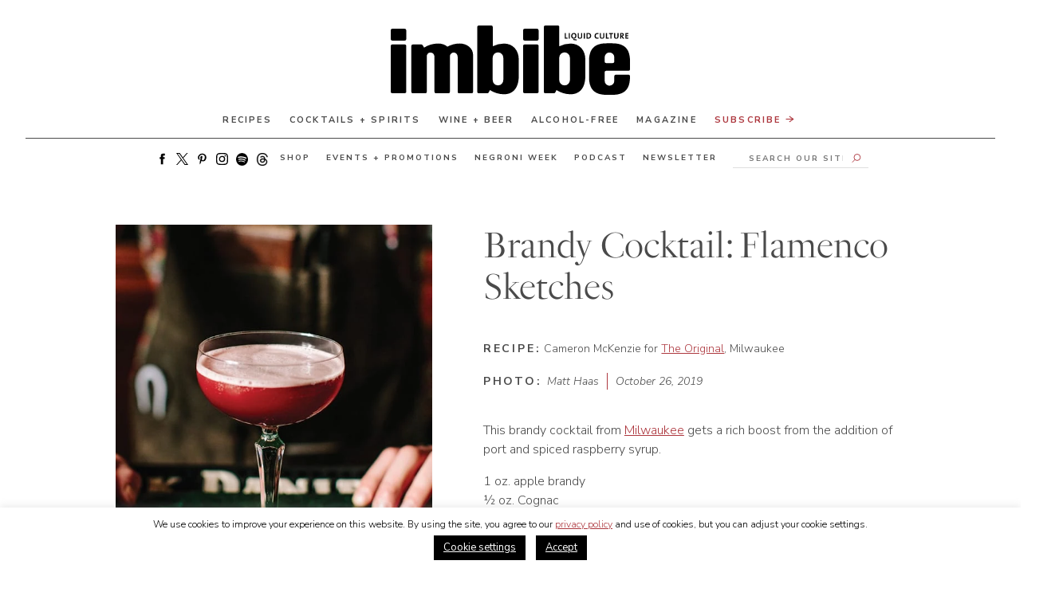

--- FILE ---
content_type: text/html; charset=UTF-8
request_url: https://imbibemagazine.com/recipe/brandy-cocktail-flamenco-sketches/
body_size: 34107
content:
<!doctype html>
<html lang="en-US">
<!-- typekit -->
<!-- <link rel="stylesheet" href="https://use.typekit.net/xbv3stx.css"> -->


<head>
	<!-- <link href="https://fonts.googleapis.com/css2?family=Nunito+Sans:ital,wght@0,200;0,300;0,400;0,600;0,700;1,200;1,300;1,400;1,600;1,700&display=swap" rel="preload" as="style" >
	<link href="https://fonts.googleapis.com/css2?family=Nunito+Sans:ital,wght@0,200;0,300;0,400;0,600;0,700;1,200;1,300;1,400;1,600;1,700&display=swap" rel="stylesheet" > -->
	
	
	<link crossorigin="anonymous" data-minify="1" href="https://cdn.shortpixel.ai/spai/q_orig,ret_auto,to_webp,v_142/imbibemagazine.com/wp-content/cache/min/1/ptz4keq.css?ver=1765207266" data-spai-egr="1"  rel="preload" as="style" > 
	<link crossorigin="anonymous" data-minify="1" href="https://cdn.shortpixel.ai/spai/q_orig+ret_auto+to_webp+v_142/imbibemagazine.com/wp-content/cache/min/1/ptz4keq.css?ver=1765207266" data-spai-egr="1"  rel="stylesheet" > 
		<!-- Google tag (gtag.js) -->
	<script async src="https://www.googletagmanager.com/gtag/js?id=G-1RCN66BZQW"></script>
	<script>window.dataLayer=window.dataLayer||[];function gtag(){dataLayer.push(arguments)}
gtag('js',new Date());gtag('config','G-1RCN66BZQW')</script>
		<!-- FB pixel -->
	<script>!function(f,b,e,v,n,t,s){if(f.fbq)return;n=f.fbq=function(){n.callMethod?n.callMethod.apply(n,arguments):n.queue.push(arguments)};if(!f._fbq)f._fbq=n;n.push=n;n.loaded=!0;n.version='2.0';n.queue=[];t=b.createElement(e);t.async=!0;t.src=v;s=b.getElementsByTagName(e)[0];s.parentNode.insertBefore(t,s)}(window,document,'script','https://connect.facebook.net/en_US/fbevents.js');fbq('init','1124958150872824');fbq('track','PageView')</script> <noscript><img height="1" width="1" style="display:none"src="https://www.facebook.com/tr?id=1124958150872824&ev=PageView&noscript=1"/></noscript>
	<!-- This site is converting visitors into subscribers and customers with OptinMonster - https://optinmonster.com -->
	<script type="text/javascript" src="https://a.omappapi.com/app/js/api.min.js" data-account="456" data-user="30820" async></script>

	<!-- / https://optinmonster.com -->
	<script>window.site_url="https://imbibemagazine.com"</script>

	<meta charset="UTF-8">
	<link rel="profile" href="https://gmpg.org/xfn/11">
	<meta name="viewport" content="width=device-width, initial-scale=1, maximum-scale=1">
	<meta name='robots' content='index, follow, max-image-preview:large, max-snippet:-1, max-video-preview:-1' />

	<!-- This site is optimized with the Yoast SEO Premium plugin v26.7 (Yoast SEO v26.7) - https://yoast.com/wordpress/plugins/seo/ -->
	<title>Brandy Cocktail: Flamenco Sketches - Imbibe Magazine</title>
<link data-rocket-prefetch href="https://cdn.shortpixel.ai" rel="dns-prefetch">
<link data-rocket-prefetch href="https://connect.facebook.net" rel="dns-prefetch">
<link data-rocket-prefetch href="https://www.googletagmanager.com" rel="dns-prefetch">
<link data-rocket-prefetch href="https://a.omappapi.com" rel="dns-prefetch">
<link data-rocket-prefetch href="https://fonts.googleapis.com" rel="dns-prefetch">
<link data-rocket-preload as="style" href="https://fonts.googleapis.com/css2?family=Nunito+Sans:ital,wght@0,300;0,400;0,700;1,300;1,400;1,700&#038;display=swap" rel="preload">
<link href="https://fonts.googleapis.com/css2?family=Nunito+Sans:ital,wght@0,300;0,400;0,700;1,300;1,400;1,700&#038;display=swap" media="print" onload="this.media=&#039;all&#039;" rel="stylesheet">
<noscript data-wpr-hosted-gf-parameters=""><link rel="stylesheet" href="https://fonts.googleapis.com/css2?family=Nunito+Sans:ital,wght@0,300;0,400;0,700;1,300;1,400;1,700&#038;display=swap"></noscript><link crossorigin="anonymous" rel="preload" data-rocket-preload as="image" href="https://cdn.shortpixel.ai/spai/q_lossless+ret_img+to_webp/imbibemagazine.com/wp-content/uploads/2019/10/milwaukee-the-original-flamenco-sketches-featured-crdt-matt-haas.jpg"  imagesrcset="https://cdn.shortpixel.ai/spai/q_lossless+ret_img+to_webp/imbibemagazine.com/wp-content/uploads/2019/10/milwaukee-the-original-flamenco-sketches-featured-crdt-matt-haas.jpg 571w, https://cdn.shortpixel.ai/spai/q_lossless+ret_img+to_webp/imbibemagazine.com/wp-content/uploads/2019/10/milwaukee-the-original-flamenco-sketches-featured-crdt-matt-haas-330x405.jpg 330w, https://cdn.shortpixel.ai/spai/q_lossless+ret_img+to_webp/imbibemagazine.com/wp-content/uploads/2019/10/milwaukee-the-original-flamenco-sketches-featured-crdt-matt-haas-100x123.jpg 100w, https://cdn.shortpixel.ai/spai/q_lossless+ret_img+to_webp/imbibemagazine.com/wp-content/uploads/2019/10/milwaukee-the-original-flamenco-sketches-featured-crdt-matt-haas-200x245.jpg 200w, https://cdn.shortpixel.ai/spai/q_lossless+ret_img+to_webp/imbibemagazine.com/wp-content/uploads/2019/10/milwaukee-the-original-flamenco-sketches-featured-crdt-matt-haas-300x368.jpg 300w, https://cdn.shortpixel.ai/spai/q_lossless+ret_img+to_webp/imbibemagazine.com/wp-content/uploads/2019/10/milwaukee-the-original-flamenco-sketches-featured-crdt-matt-haas-400x490.jpg 400w" imagesizes="(min-width: 800px) 50vw,100vw" fetchpriority="high">
	<meta name="description" content="This brandy cocktail from Milwaukee bar The Original gets a rich boost from the addition of port and spiced raspberry syrup." />
	<link rel="canonical" href="https://imbibemagazine.com/recipe/brandy-cocktail-flamenco-sketches/" />
	<meta property="og:locale" content="en_US" />
	<meta property="og:type" content="article" />
	<meta property="og:title" content="Brandy Cocktail: Flamenco Sketches" />
	<meta property="og:description" content="This brandy cocktail from Milwaukee bar The Original gets a rich boost from the addition of port and spiced raspberry syrup." />
	<meta property="og:url" content="https://imbibemagazine.com/recipe/brandy-cocktail-flamenco-sketches/" />
	<meta property="og:site_name" content="Imbibe Magazine" />
	<meta property="article:modified_time" content="2023-07-28T19:59:56+00:00" />
	<meta property="og:image" content="https://imbibemagazine.com/wp-content/uploads/2019/10/milwaukee-the-original-flamenco-sketches-featured-crdt-matt-haas.jpg" />
	<meta property="og:image:width" content="571" />
	<meta property="og:image:height" content="700" />
	<meta property="og:image:type" content="image/jpeg" />
	<meta name="twitter:card" content="summary_large_image" />
	<meta name="twitter:label1" content="Est. reading time" />
	<meta name="twitter:data1" content="1 minute" />
	<script type="application/ld+json" class="yoast-schema-graph">{"@context":"https://schema.org","@graph":[{"@type":"WebPage","@id":"https://imbibemagazine.com/recipe/brandy-cocktail-flamenco-sketches/","url":"https://imbibemagazine.com/recipe/brandy-cocktail-flamenco-sketches/","name":"Brandy Cocktail: Flamenco Sketches - Imbibe Magazine","isPartOf":{"@id":"https://imbibemagazine.com/#website"},"primaryImageOfPage":{"@id":"https://imbibemagazine.com/recipe/brandy-cocktail-flamenco-sketches/#primaryimage"},"image":{"@id":"https://imbibemagazine.com/recipe/brandy-cocktail-flamenco-sketches/#primaryimage"},"thumbnailUrl":"https://imbibemagazine.com/wp-content/uploads/2019/10/milwaukee-the-original-flamenco-sketches-featured-crdt-matt-haas.jpg","datePublished":"2019-10-26T13:57:08+00:00","dateModified":"2023-07-28T19:59:56+00:00","description":"This brandy cocktail from Milwaukee bar The Original gets a rich boost from the addition of port and spiced raspberry syrup.","breadcrumb":{"@id":"https://imbibemagazine.com/recipe/brandy-cocktail-flamenco-sketches/#breadcrumb"},"inLanguage":"en-US","potentialAction":[{"@type":"ReadAction","target":["https://imbibemagazine.com/recipe/brandy-cocktail-flamenco-sketches/"]}]},{"@type":"ImageObject","inLanguage":"en-US","@id":"https://imbibemagazine.com/recipe/brandy-cocktail-flamenco-sketches/#primaryimage","url":"https://imbibemagazine.com/wp-content/uploads/2019/10/milwaukee-the-original-flamenco-sketches-featured-crdt-matt-haas.jpg","contentUrl":"https://imbibemagazine.com/wp-content/uploads/2019/10/milwaukee-the-original-flamenco-sketches-featured-crdt-matt-haas.jpg","width":571,"height":700},{"@type":"BreadcrumbList","@id":"https://imbibemagazine.com/recipe/brandy-cocktail-flamenco-sketches/#breadcrumb","itemListElement":[{"@type":"ListItem","position":1,"name":"Home","item":"https://imbibemagazine.com/"},{"@type":"ListItem","position":2,"name":"Recipe","item":"https://imbibemagazine.com/recipe/"},{"@type":"ListItem","position":3,"name":"Brandy Cocktail: Flamenco Sketches"}]},{"@type":"WebSite","@id":"https://imbibemagazine.com/#website","url":"https://imbibemagazine.com/","name":"Imbibe Magazine","description":"The Ultimate Drinks Magazine, Exploring Wine, Spirits, Beer, Coffee, Tea and Every Beverage In Between","potentialAction":[{"@type":"SearchAction","target":{"@type":"EntryPoint","urlTemplate":"https://imbibemagazine.com/?s={search_term_string}"},"query-input":{"@type":"PropertyValueSpecification","valueRequired":true,"valueName":"search_term_string"}}],"inLanguage":"en-US"}]}</script>
	<!-- / Yoast SEO Premium plugin. -->


<link rel='dns-prefetch' href='//a.omappapi.com' />
<link href='https://fonts.gstatic.com' crossorigin rel='preconnect' />
<link rel="alternate" type="application/rss+xml" title="Imbibe Magazine &raquo; Feed" href="https://imbibemagazine.com/feed/" />
<link rel="alternate" type="application/rss+xml" title="Imbibe Magazine &raquo; Comments Feed" href="https://imbibemagazine.com/comments/feed/" />
<link rel="alternate" title="oEmbed (JSON)" type="application/json+oembed" href="https://imbibemagazine.com/wp-json/oembed/1.0/embed?url=https%3A%2F%2Fimbibemagazine.com%2Frecipe%2Fbrandy-cocktail-flamenco-sketches%2F" />
<link rel="alternate" title="oEmbed (XML)" type="text/xml+oembed" href="https://imbibemagazine.com/wp-json/oembed/1.0/embed?url=https%3A%2F%2Fimbibemagazine.com%2Frecipe%2Fbrandy-cocktail-flamenco-sketches%2F&#038;format=xml" />
<style id='wp-img-auto-sizes-contain-inline-css'>
img:is([sizes=auto i],[sizes^="auto," i]){contain-intrinsic-size:3000px 1500px}
/*# sourceURL=wp-img-auto-sizes-contain-inline-css */
</style>
<link crossorigin="anonymous" data-minify="1" rel='stylesheet' id='adsanity-default-css-css' href='https://cdn.shortpixel.ai/spai/q_orig+ret_auto+to_webp+v_142/imbibemagazine.com/wp-content/cache/min/1/wp-content/plugins/adsanity/dist/css/widget-default.css?ver=1765207266' data-spai-egr='1' media='screen' />
<link crossorigin="anonymous" rel='stylesheet' id='sbi_styles-css' href='https://cdn.shortpixel.ai/spai/q_orig+ret_auto+to_webp+v_142/imbibemagazine.com/wp-content/plugins/instagram-feed/css/sbi-styles.min.css?ver=6.10.0' data-spai-egr='1' media='all' />
<style id='wp-emoji-styles-inline-css'>

	img.wp-smiley, img.emoji {
		display: inline !important;
		border: none !important;
		box-shadow: none !important;
		height: 1em !important;
		width: 1em !important;
		margin: 0 0.07em !important;
		vertical-align: -0.1em !important;
		background: none !important;
		padding: 0 !important;
	}
/*# sourceURL=wp-emoji-styles-inline-css */
</style>
<style id='wp-block-library-inline-css'>
:root{--wp-block-synced-color:#7a00df;--wp-block-synced-color--rgb:122,0,223;--wp-bound-block-color:var(--wp-block-synced-color);--wp-editor-canvas-background:#ddd;--wp-admin-theme-color:#007cba;--wp-admin-theme-color--rgb:0,124,186;--wp-admin-theme-color-darker-10:#006ba1;--wp-admin-theme-color-darker-10--rgb:0,107,160.5;--wp-admin-theme-color-darker-20:#005a87;--wp-admin-theme-color-darker-20--rgb:0,90,135;--wp-admin-border-width-focus:2px}@media (min-resolution:192dpi){:root{--wp-admin-border-width-focus:1.5px}}.wp-element-button{cursor:pointer}:root .has-very-light-gray-background-color{background-color:#eee}:root .has-very-dark-gray-background-color{background-color:#313131}:root .has-very-light-gray-color{color:#eee}:root .has-very-dark-gray-color{color:#313131}:root .has-vivid-green-cyan-to-vivid-cyan-blue-gradient-background{background:linear-gradient(135deg,#00d084,#0693e3)}:root .has-purple-crush-gradient-background{background:linear-gradient(135deg,#34e2e4,#4721fb 50%,#ab1dfe)}:root .has-hazy-dawn-gradient-background{background:linear-gradient(135deg,#faaca8,#dad0ec)}:root .has-subdued-olive-gradient-background{background:linear-gradient(135deg,#fafae1,#67a671)}:root .has-atomic-cream-gradient-background{background:linear-gradient(135deg,#fdd79a,#004a59)}:root .has-nightshade-gradient-background{background:linear-gradient(135deg,#330968,#31cdcf)}:root .has-midnight-gradient-background{background:linear-gradient(135deg,#020381,#2874fc)}:root{--wp--preset--font-size--normal:16px;--wp--preset--font-size--huge:42px}.has-regular-font-size{font-size:1em}.has-larger-font-size{font-size:2.625em}.has-normal-font-size{font-size:var(--wp--preset--font-size--normal)}.has-huge-font-size{font-size:var(--wp--preset--font-size--huge)}.has-text-align-center{text-align:center}.has-text-align-left{text-align:left}.has-text-align-right{text-align:right}.has-fit-text{white-space:nowrap!important}#end-resizable-editor-section{display:none}.aligncenter{clear:both}.items-justified-left{justify-content:flex-start}.items-justified-center{justify-content:center}.items-justified-right{justify-content:flex-end}.items-justified-space-between{justify-content:space-between}.screen-reader-text{border:0;clip-path:inset(50%);height:1px;margin:-1px;overflow:hidden;padding:0;position:absolute;width:1px;word-wrap:normal!important}.screen-reader-text:focus{background-color:#ddd;clip-path:none;color:#444;display:block;font-size:1em;height:auto;left:5px;line-height:normal;padding:15px 23px 14px;text-decoration:none;top:5px;width:auto;z-index:100000}html :where(.has-border-color){border-style:solid}html :where([style*=border-top-color]){border-top-style:solid}html :where([style*=border-right-color]){border-right-style:solid}html :where([style*=border-bottom-color]){border-bottom-style:solid}html :where([style*=border-left-color]){border-left-style:solid}html :where([style*=border-width]){border-style:solid}html :where([style*=border-top-width]){border-top-style:solid}html :where([style*=border-right-width]){border-right-style:solid}html :where([style*=border-bottom-width]){border-bottom-style:solid}html :where([style*=border-left-width]){border-left-style:solid}html :where(img[class*=wp-image-]){height:auto;max-width:100%}:where(figure){margin:0 0 1em}html :where(.is-position-sticky){--wp-admin--admin-bar--position-offset:var(--wp-admin--admin-bar--height,0px)}@media screen and (max-width:600px){html :where(.is-position-sticky){--wp-admin--admin-bar--position-offset:0px}}

/*# sourceURL=wp-block-library-inline-css */
</style><style id='global-styles-inline-css'>
:root{--wp--preset--aspect-ratio--square: 1;--wp--preset--aspect-ratio--4-3: 4/3;--wp--preset--aspect-ratio--3-4: 3/4;--wp--preset--aspect-ratio--3-2: 3/2;--wp--preset--aspect-ratio--2-3: 2/3;--wp--preset--aspect-ratio--16-9: 16/9;--wp--preset--aspect-ratio--9-16: 9/16;--wp--preset--color--black: #000000;--wp--preset--color--cyan-bluish-gray: #abb8c3;--wp--preset--color--white: #ffffff;--wp--preset--color--pale-pink: #f78da7;--wp--preset--color--vivid-red: #cf2e2e;--wp--preset--color--luminous-vivid-orange: #ff6900;--wp--preset--color--luminous-vivid-amber: #fcb900;--wp--preset--color--light-green-cyan: #7bdcb5;--wp--preset--color--vivid-green-cyan: #00d084;--wp--preset--color--pale-cyan-blue: #8ed1fc;--wp--preset--color--vivid-cyan-blue: #0693e3;--wp--preset--color--vivid-purple: #9b51e0;--wp--preset--gradient--vivid-cyan-blue-to-vivid-purple: linear-gradient(135deg,rgb(6,147,227) 0%,rgb(155,81,224) 100%);--wp--preset--gradient--light-green-cyan-to-vivid-green-cyan: linear-gradient(135deg,rgb(122,220,180) 0%,rgb(0,208,130) 100%);--wp--preset--gradient--luminous-vivid-amber-to-luminous-vivid-orange: linear-gradient(135deg,rgb(252,185,0) 0%,rgb(255,105,0) 100%);--wp--preset--gradient--luminous-vivid-orange-to-vivid-red: linear-gradient(135deg,rgb(255,105,0) 0%,rgb(207,46,46) 100%);--wp--preset--gradient--very-light-gray-to-cyan-bluish-gray: linear-gradient(135deg,rgb(238,238,238) 0%,rgb(169,184,195) 100%);--wp--preset--gradient--cool-to-warm-spectrum: linear-gradient(135deg,rgb(74,234,220) 0%,rgb(151,120,209) 20%,rgb(207,42,186) 40%,rgb(238,44,130) 60%,rgb(251,105,98) 80%,rgb(254,248,76) 100%);--wp--preset--gradient--blush-light-purple: linear-gradient(135deg,rgb(255,206,236) 0%,rgb(152,150,240) 100%);--wp--preset--gradient--blush-bordeaux: linear-gradient(135deg,rgb(254,205,165) 0%,rgb(254,45,45) 50%,rgb(107,0,62) 100%);--wp--preset--gradient--luminous-dusk: linear-gradient(135deg,rgb(255,203,112) 0%,rgb(199,81,192) 50%,rgb(65,88,208) 100%);--wp--preset--gradient--pale-ocean: linear-gradient(135deg,rgb(255,245,203) 0%,rgb(182,227,212) 50%,rgb(51,167,181) 100%);--wp--preset--gradient--electric-grass: linear-gradient(135deg,rgb(202,248,128) 0%,rgb(113,206,126) 100%);--wp--preset--gradient--midnight: linear-gradient(135deg,rgb(2,3,129) 0%,rgb(40,116,252) 100%);--wp--preset--font-size--small: 13px;--wp--preset--font-size--medium: 20px;--wp--preset--font-size--large: 36px;--wp--preset--font-size--x-large: 42px;--wp--preset--spacing--20: 0.44rem;--wp--preset--spacing--30: 0.67rem;--wp--preset--spacing--40: 1rem;--wp--preset--spacing--50: 1.5rem;--wp--preset--spacing--60: 2.25rem;--wp--preset--spacing--70: 3.38rem;--wp--preset--spacing--80: 5.06rem;--wp--preset--shadow--natural: 6px 6px 9px rgba(0, 0, 0, 0.2);--wp--preset--shadow--deep: 12px 12px 50px rgba(0, 0, 0, 0.4);--wp--preset--shadow--sharp: 6px 6px 0px rgba(0, 0, 0, 0.2);--wp--preset--shadow--outlined: 6px 6px 0px -3px rgb(255, 255, 255), 6px 6px rgb(0, 0, 0);--wp--preset--shadow--crisp: 6px 6px 0px rgb(0, 0, 0);}:where(.is-layout-flex){gap: 0.5em;}:where(.is-layout-grid){gap: 0.5em;}body .is-layout-flex{display: flex;}.is-layout-flex{flex-wrap: wrap;align-items: center;}.is-layout-flex > :is(*, div){margin: 0;}body .is-layout-grid{display: grid;}.is-layout-grid > :is(*, div){margin: 0;}:where(.wp-block-columns.is-layout-flex){gap: 2em;}:where(.wp-block-columns.is-layout-grid){gap: 2em;}:where(.wp-block-post-template.is-layout-flex){gap: 1.25em;}:where(.wp-block-post-template.is-layout-grid){gap: 1.25em;}.has-black-color{color: var(--wp--preset--color--black) !important;}.has-cyan-bluish-gray-color{color: var(--wp--preset--color--cyan-bluish-gray) !important;}.has-white-color{color: var(--wp--preset--color--white) !important;}.has-pale-pink-color{color: var(--wp--preset--color--pale-pink) !important;}.has-vivid-red-color{color: var(--wp--preset--color--vivid-red) !important;}.has-luminous-vivid-orange-color{color: var(--wp--preset--color--luminous-vivid-orange) !important;}.has-luminous-vivid-amber-color{color: var(--wp--preset--color--luminous-vivid-amber) !important;}.has-light-green-cyan-color{color: var(--wp--preset--color--light-green-cyan) !important;}.has-vivid-green-cyan-color{color: var(--wp--preset--color--vivid-green-cyan) !important;}.has-pale-cyan-blue-color{color: var(--wp--preset--color--pale-cyan-blue) !important;}.has-vivid-cyan-blue-color{color: var(--wp--preset--color--vivid-cyan-blue) !important;}.has-vivid-purple-color{color: var(--wp--preset--color--vivid-purple) !important;}.has-black-background-color{background-color: var(--wp--preset--color--black) !important;}.has-cyan-bluish-gray-background-color{background-color: var(--wp--preset--color--cyan-bluish-gray) !important;}.has-white-background-color{background-color: var(--wp--preset--color--white) !important;}.has-pale-pink-background-color{background-color: var(--wp--preset--color--pale-pink) !important;}.has-vivid-red-background-color{background-color: var(--wp--preset--color--vivid-red) !important;}.has-luminous-vivid-orange-background-color{background-color: var(--wp--preset--color--luminous-vivid-orange) !important;}.has-luminous-vivid-amber-background-color{background-color: var(--wp--preset--color--luminous-vivid-amber) !important;}.has-light-green-cyan-background-color{background-color: var(--wp--preset--color--light-green-cyan) !important;}.has-vivid-green-cyan-background-color{background-color: var(--wp--preset--color--vivid-green-cyan) !important;}.has-pale-cyan-blue-background-color{background-color: var(--wp--preset--color--pale-cyan-blue) !important;}.has-vivid-cyan-blue-background-color{background-color: var(--wp--preset--color--vivid-cyan-blue) !important;}.has-vivid-purple-background-color{background-color: var(--wp--preset--color--vivid-purple) !important;}.has-black-border-color{border-color: var(--wp--preset--color--black) !important;}.has-cyan-bluish-gray-border-color{border-color: var(--wp--preset--color--cyan-bluish-gray) !important;}.has-white-border-color{border-color: var(--wp--preset--color--white) !important;}.has-pale-pink-border-color{border-color: var(--wp--preset--color--pale-pink) !important;}.has-vivid-red-border-color{border-color: var(--wp--preset--color--vivid-red) !important;}.has-luminous-vivid-orange-border-color{border-color: var(--wp--preset--color--luminous-vivid-orange) !important;}.has-luminous-vivid-amber-border-color{border-color: var(--wp--preset--color--luminous-vivid-amber) !important;}.has-light-green-cyan-border-color{border-color: var(--wp--preset--color--light-green-cyan) !important;}.has-vivid-green-cyan-border-color{border-color: var(--wp--preset--color--vivid-green-cyan) !important;}.has-pale-cyan-blue-border-color{border-color: var(--wp--preset--color--pale-cyan-blue) !important;}.has-vivid-cyan-blue-border-color{border-color: var(--wp--preset--color--vivid-cyan-blue) !important;}.has-vivid-purple-border-color{border-color: var(--wp--preset--color--vivid-purple) !important;}.has-vivid-cyan-blue-to-vivid-purple-gradient-background{background: var(--wp--preset--gradient--vivid-cyan-blue-to-vivid-purple) !important;}.has-light-green-cyan-to-vivid-green-cyan-gradient-background{background: var(--wp--preset--gradient--light-green-cyan-to-vivid-green-cyan) !important;}.has-luminous-vivid-amber-to-luminous-vivid-orange-gradient-background{background: var(--wp--preset--gradient--luminous-vivid-amber-to-luminous-vivid-orange) !important;}.has-luminous-vivid-orange-to-vivid-red-gradient-background{background: var(--wp--preset--gradient--luminous-vivid-orange-to-vivid-red) !important;}.has-very-light-gray-to-cyan-bluish-gray-gradient-background{background: var(--wp--preset--gradient--very-light-gray-to-cyan-bluish-gray) !important;}.has-cool-to-warm-spectrum-gradient-background{background: var(--wp--preset--gradient--cool-to-warm-spectrum) !important;}.has-blush-light-purple-gradient-background{background: var(--wp--preset--gradient--blush-light-purple) !important;}.has-blush-bordeaux-gradient-background{background: var(--wp--preset--gradient--blush-bordeaux) !important;}.has-luminous-dusk-gradient-background{background: var(--wp--preset--gradient--luminous-dusk) !important;}.has-pale-ocean-gradient-background{background: var(--wp--preset--gradient--pale-ocean) !important;}.has-electric-grass-gradient-background{background: var(--wp--preset--gradient--electric-grass) !important;}.has-midnight-gradient-background{background: var(--wp--preset--gradient--midnight) !important;}.has-small-font-size{font-size: var(--wp--preset--font-size--small) !important;}.has-medium-font-size{font-size: var(--wp--preset--font-size--medium) !important;}.has-large-font-size{font-size: var(--wp--preset--font-size--large) !important;}.has-x-large-font-size{font-size: var(--wp--preset--font-size--x-large) !important;}
/*# sourceURL=global-styles-inline-css */
</style>

<style id='classic-theme-styles-inline-css'>
/*! This file is auto-generated */
.wp-block-button__link{color:#fff;background-color:#32373c;border-radius:9999px;box-shadow:none;text-decoration:none;padding:calc(.667em + 2px) calc(1.333em + 2px);font-size:1.125em}.wp-block-file__button{background:#32373c;color:#fff;text-decoration:none}
/*# sourceURL=/wp-includes/css/classic-themes.min.css */
</style>
<link rel='stylesheet' id='adsanity-cas-css' href='https://imbibemagazine.com/cas-custom-sizes/?ver=1.6' media='all' />
<link crossorigin="anonymous" rel='stylesheet' id='ch-algolia-css' href='https://cdn.shortpixel.ai/spai/q_orig+ret_auto+to_webp+v_142/imbibemagazine.com/wp-content/plugins/ch-algolia/public/css/ch-algolia-public.css?ver=1.3.0' data-spai-egr='1' media='all' />
<link crossorigin="anonymous" data-minify="1" rel='stylesheet' id='cookie-law-info-css' href='https://cdn.shortpixel.ai/spai/q_orig+ret_auto+to_webp+v_142/imbibemagazine.com/wp-content/cache/min/1/wp-content/plugins/cookie-law-info/legacy/public/css/cookie-law-info-public.css?ver=1765207266' data-spai-egr='1' media='all' />
<link crossorigin="anonymous" data-minify="1" rel='stylesheet' id='cookie-law-info-gdpr-css' href='https://cdn.shortpixel.ai/spai/q_orig+ret_auto+to_webp+v_142/imbibemagazine.com/wp-content/cache/min/1/wp-content/plugins/cookie-law-info/legacy/public/css/cookie-law-info-gdpr.css?ver=1765207266' data-spai-egr='1' media='all' />
<link crossorigin="anonymous" rel='stylesheet' id='qtip2css-css' href='https://cdn.shortpixel.ai/spai/q_orig+ret_auto+to_webp+v_142/imbibemagazine.com/wp-content/plugins/tooltips-pro/js/qtip3/jquery.qtip.min.css?ver=6.9' data-spai-egr='1' media='all' />
<link crossorigin="anonymous" data-minify="1" rel='stylesheet' id='tooltipscss-css' href='https://cdn.shortpixel.ai/spai/q_orig+ret_auto+to_webp+v_142/imbibemagazine.com/wp-content/cache/min/1/wp-content/plugins/tooltips-pro/tooltips.css?ver=1765207266' data-spai-egr='1' media='all' />
<link crossorigin="anonymous" rel='stylesheet' id='directorycss-css' href='https://cdn.shortpixel.ai/spai/q_orig+ret_auto+to_webp+v_142/imbibemagazine.com/wp-content/plugins/tooltips-pro/js/jdirectory/directory.min.css?ver=6.9' data-spai-egr='1' media='all' />
<link crossorigin="anonymous" rel='stylesheet' id='tooltipglobalcss-css' href='https://cdn.shortpixel.ai/spai/q_orig+ret_auto+to_webp+v_142/imbibemagazine.com/wp-content/plugins/tooltips-pro/asset/css/global/tooltip/tooltips_global.css?ver=6.9' data-spai-egr='1' media='all' />
<link crossorigin="anonymous" data-minify="1" rel='stylesheet' id='directorytemplates-css' href='https://cdn.shortpixel.ai/spai/q_orig+ret_auto+to_webp+v_142/imbibemagazine.com/wp-content/cache/min/1/wp-content/plugins/tooltips-pro/js/jdirectory/templates/glossary-blue.css?ver=1765207266' data-spai-egr='1' media='all' />
<link crossorigin="anonymous" data-minify="1" rel='stylesheet' id='cobblehill-style-css' href='https://cdn.shortpixel.ai/spai/q_orig+ret_auto+to_webp+v_142/imbibemagazine.com/wp-content/cache/min/1/wp-content/themes/ch-imbibe/assets/ch.css?ver=1765207267' data-spai-egr='1' media='all' />
<link crossorigin="anonymous" data-minify="1" rel='stylesheet' id='_s-style-css' href='https://cdn.shortpixel.ai/spai/q_orig+ret_auto+to_webp+v_142/imbibemagazine.com/wp-content/cache/min/1/wp-content/themes/ch-imbibe/style.css?ver=1765207267' data-spai-egr='1' media='all' />
<link crossorigin="anonymous" rel='stylesheet' id='subscribe-forms-css-css' href='https://cdn.shortpixel.ai/spai/q_orig+ret_auto+to_webp+v_142/imbibemagazine.com/wp-content/plugins/easy-social-share-buttons3/assets/modules/subscribe-forms.min.css?ver=10.8' data-spai-egr='1' media='all' />
<link crossorigin="anonymous" rel='stylesheet' id='click2tweet-css-css' href='https://cdn.shortpixel.ai/spai/q_orig+ret_auto+to_webp+v_142/imbibemagazine.com/wp-content/plugins/easy-social-share-buttons3/assets/modules/click-to-tweet.min.css?ver=10.8' data-spai-egr='1' media='all' />
<link crossorigin="anonymous" rel='stylesheet' id='easy-social-share-buttons-css' href='https://cdn.shortpixel.ai/spai/q_orig+ret_auto+to_webp+v_142/imbibemagazine.com/wp-content/plugins/easy-social-share-buttons3/assets/css/easy-social-share-buttons.min.css?ver=10.8' data-spai-egr='1' media='all' />
<style id='kadence-blocks-global-variables-inline-css'>
:root {--global-kb-font-size-sm:clamp(0.8rem, 0.73rem + 0.217vw, 0.9rem);--global-kb-font-size-md:clamp(1.1rem, 0.995rem + 0.326vw, 1.25rem);--global-kb-font-size-lg:clamp(1.75rem, 1.576rem + 0.543vw, 2rem);--global-kb-font-size-xl:clamp(2.25rem, 1.728rem + 1.63vw, 3rem);--global-kb-font-size-xxl:clamp(2.5rem, 1.456rem + 3.26vw, 4rem);--global-kb-font-size-xxxl:clamp(2.75rem, 0.489rem + 7.065vw, 6rem);}:root {--global-palette1: #3182CE;--global-palette2: #2B6CB0;--global-palette3: #1A202C;--global-palette4: #2D3748;--global-palette5: #4A5568;--global-palette6: #718096;--global-palette7: #EDF2F7;--global-palette8: #F7FAFC;--global-palette9: #ffffff;}
/*# sourceURL=kadence-blocks-global-variables-inline-css */
</style>
<script src="https://imbibemagazine.com/wp-includes/js/jquery/jquery.min.js?ver=3.7.1" id="jquery-core-js"></script>
<script src="https://imbibemagazine.com/wp-includes/js/jquery/jquery-migrate.min.js?ver=3.4.1" id="jquery-migrate-js" data-rocket-defer defer></script>
<script src="https://imbibemagazine.com/wp-content/plugins/ch-algolia/public/js/ch-algolia-public.js?ver=1.3.0" id="ch-algolia-js" data-rocket-defer defer></script>
<script id="cookie-law-info-js-extra">var Cli_Data={"nn_cookie_ids":[],"cookielist":[],"non_necessary_cookies":[],"ccpaEnabled":"","ccpaRegionBased":"","ccpaBarEnabled":"","strictlyEnabled":["necessary","obligatoire"],"ccpaType":"gdpr","js_blocking":"","custom_integration":"","triggerDomRefresh":"","secure_cookies":""};var cli_cookiebar_settings={"animate_speed_hide":"500","animate_speed_show":"500","background":"#FFF","border":"#b1a6a6c2","border_on":"","button_1_button_colour":"#000","button_1_button_hover":"#000000","button_1_link_colour":"#fff","button_1_as_button":"1","button_1_new_win":"","button_2_button_colour":"#333","button_2_button_hover":"#292929","button_2_link_colour":"#444","button_2_as_button":"","button_2_hidebar":"","button_3_button_colour":"#000","button_3_button_hover":"#000000","button_3_link_colour":"#fff","button_3_as_button":"1","button_3_new_win":"","button_4_button_colour":"#000","button_4_button_hover":"#000000","button_4_link_colour":"#ffffff","button_4_as_button":"1","button_7_button_colour":"#61a229","button_7_button_hover":"#4e8221","button_7_link_colour":"#fff","button_7_as_button":"1","button_7_new_win":"","font_family":"inherit","header_fix":"","notify_animate_hide":"1","notify_animate_show":"","notify_div_id":"#cookie-law-info-bar","notify_position_horizontal":"right","notify_position_vertical":"bottom","scroll_close":"","scroll_close_reload":"","accept_close_reload":"","reject_close_reload":"","showagain_tab":"","showagain_background":"#fff","showagain_border":"#000","showagain_div_id":"#cookie-law-info-again","showagain_x_position":"100px","text":"#000","show_once_yn":"","show_once":"10000","logging_on":"","as_popup":"","popup_overlay":"1","bar_heading_text":"","cookie_bar_as":"banner","popup_showagain_position":"bottom-right","widget_position":"left"};var log_object={"ajax_url":"https://imbibemagazine.com/wp-admin/admin-ajax.php"}</script>
<script src="https://imbibemagazine.com/wp-content/plugins/cookie-law-info/legacy/public/js/cookie-law-info-public.js?ver=3.3.9.1" id="cookie-law-info-js" data-rocket-defer defer></script>
<script src="https://imbibemagazine.com/wp-content/plugins/tooltips-pro/js/imagesloaded.pkgd.min.js?ver=6.9" id="imagesloadedjs-js" data-rocket-defer defer></script>
<script src="https://imbibemagazine.com/wp-content/plugins/tooltips-pro/js/qtip3/jquery.qtip.min.js?ver=6.9" id="qtip2js-js" data-rocket-defer defer></script>
<script src="https://imbibemagazine.com/wp-content/plugins/tooltips-pro/js/jdirectory/jquery.directory.min.js?ver=6.9" id="directoryjs-js" data-rocket-defer defer></script>
<script id="essb-inline-js"></script><link rel="https://api.w.org/" href="https://imbibemagazine.com/wp-json/" /><link rel="alternate" title="JSON" type="application/json" href="https://imbibemagazine.com/wp-json/wp/v2/recipe/46050" /><link rel="EditURI" type="application/rsd+xml" title="RSD" href="https://imbibemagazine.com/xmlrpc.php?rsd" />
<link rel='shortlink' href='https://imbibemagazine.com/?p=46050' />
        <style type="text/css">
					</style>
        	<style type="text/css">
	.tooltips_table .tooltipsall
	{
		border-bottom:none !important;
	}
	.tooltips_table span {
		color: inherit !important;
	}
	.qtip-content .tooltipsall
	{
		border-bottom:none !important;
		color: inherit !important;
	}
	</style>
		<style type="text/css">
	.tooltipsall:hover {
		color: #260000;
	}
	</style>
			<style type="text/css">
			.tooltipsall
			{
		    	border-bottom:2px dotted #888;
			}		
		</style>
		<script type="text/javascript">var ajaxurl='/wp-admin/admin-ajax.php';function tooltipsdate(){var d=new Date();str='';str+=d.getFullYear()+'-';str+=d.getMonth()+1+'-';str+=d.getDate()+'-';str+=d.getHours()+'-';str+=d.getMinutes()+'-';str+=d.getSeconds();return str}
var nowtime=tooltipsdate();var tooltipsClientIP='18.220.143.6';function toolTips(whichID,theTipContent,toolTipPostID,theTipTitle,toolTipCustomizedStyle){if(typeof toolTipPostID==='undefined'){toolTipPostID='0'}
toolTipPostStyleName='ui-wordpress-tooltip-pro';if(typeof toolTipCustomizedStyle==='undefined'){toolTipCustomizedStyle='ui-wordpress-tooltip-pro'}
jQuery(whichID).qtip({content:{text:theTipContent,},postid:toolTipPostID,style:{classes:'qtip-default'},position:{viewport:jQuery(window),my:'bottom center',at:'top center'},show:{event:'mouseover',effect:function(){jQuery(this).fadeTo(200,0.9);jQuery('.qtip iframe').attr('id','stopplayingyoutube');oldsrc=jQuery("#stopplayingyoutube").attr("oldsrc");if('undefined'==oldsrc){}else{jQuery("#stopplayingyoutube").attr("src",jQuery("#stopplayingyoutube").attr("oldsrc"))}}},hide:{event:'mouseout',effect:function(offset){jQuery('.qtip iframe').attr('id','stopplayingyoutube');jQuery("#stopplayingyoutube").attr("oldsrc",jQuery("#stopplayingyoutube").attr("src"));jQuery("#stopplayingyoutube").attr("src",'');jQuery(this).slideDown(100)}}})}</script>
	
<!-- Analytics by WP Statistics - https://wp-statistics.com -->

<script type="text/javascript">var essb_settings={"ajax_url":"https:\/\/imbibemagazine.com\/wp-admin\/admin-ajax.php","essb3_nonce":"2846d90b22","essb3_plugin_url":"https:\/\/imbibemagazine.com\/wp-content\/plugins\/easy-social-share-buttons3","essb3_stats":!1,"essb3_ga":!1,"essb3_ga_ntg":!1,"blog_url":"https:\/\/imbibemagazine.com\/","post_id":"46050"}</script>            <script type="text/javascript" id="spai_js" data-cfasync="false" data-spai-excluded="true">
                document.documentElement.className += " spai_has_js";
                (function(w, d){
                    var b = d.getElementsByTagName('head')[0];
                    var s = d.createElement("script");
                    var v = ("IntersectionObserver" in w) ? "" : "-compat";
                    s.async = true; // This includes the script as async.
                    s.src = "https://cdn.shortpixel.ai/assets/js/bundles/spai-lib-bg" + v
                        + ".1.1.min.js?v=3.11.1";
                    w.spaiDomain = "cdn.shortpixel.ai";
                    w.spaiData = {
                        version: "3.11.1",
                        key: "spai",
                        customKeys: [],
                        quality: "lossless",
                        convert: "webp",
                        lqip: false,
                                                rootMargin: "500px",
                        crop: false,
                        sizeBreakpoints: {"on":false,"base":50,"rate":10},
                        backgroundsMaxWidth: 1920,
                        resizeStyleBackgrounds: false,
                        nativeLazyLoad: false,
                        safeLazyBackgrounds: false,
                        asyncInitialParsing: true,
                        debug: false,
                        doSelectors: [{"selectors":"img","type":"attr","targetAttr":"data-src","attrType":"url","lazy":false,"resize":true},{"selectors":"img","type":"attr","targetAttr":"src","attrType":"url","lazy":true,"resize":true}],
                        exclusions: {"selectors":{".wp-block-image .is-resized img":{"lazy":0,"cdn":0,"resize":0,"lqip":0,"crop":-1}},"urls":{"regex:\/\\\/\\\/([^\\\/]*\\.|)gravatar.com\\\/\/":{"lazy":0,"cdn":0,"resize":0,"lqip":0,"crop":-1}}},
                        sizeFromImageSuffix: true,
                        ajax_url: "https://imbibemagazine.com/wp-admin/admin-ajax.php"
                    };
                    b.appendChild(s);
                }(window, document));
            </script>
            <link rel="icon" href="https://cdn.shortpixel.ai/spai/q_lossless+ret_img+to_webp/imbibemagazine.com/wp-content/uploads/2020/08/cropped-cropped-New-icon-76@2x-32x32.png" data-spai-egr="1" sizes="32x32" />
<link rel="icon" href="https://cdn.shortpixel.ai/spai/q_lossless+ret_img+to_webp/imbibemagazine.com/wp-content/uploads/2020/08/cropped-cropped-New-icon-76@2x-192x192.png" data-spai-egr="1" sizes="192x192" />
<link rel="apple-touch-icon" href="https://cdn.shortpixel.ai/spai/q_lossless+ret_img+to_webp/imbibemagazine.com/wp-content/uploads/2020/08/cropped-cropped-New-icon-76@2x-180x180.png" data-spai-egr="1" />
<meta name="msapplication-TileImage" content="https://imbibemagazine.com/wp-content/uploads/2020/08/cropped-cropped-New-icon-76@2x-270x270.png" />
		<style id="wp-custom-css">
			.react-autosuggest-container{
	z-index: 99!important;
}
.sub-menu--small__wrapper, .sub-menu{
	background: #FFF;
	z-index: 9999999999!important;
}
.nav-footer .sub-menu {
	background:none;
}
.social-icons__link{
	max-height: 15px!important;
}
#x-icon-svg{
  transform: scale(0.05);
  transform-origin: 0 0;
}
.threads_icon_link img{
	max-width: 16px!important;
}
.footer__social #x-icon-svg{
	transform: scale(0.06)!important;
	margin-top: 4px;
}
.footer__social .threads_icon_link img{
	min-width: 24px!important;
}

/* fix scrolling issue */
body{
	overflow-x: unset!important;
}
img[src*="CollectionPageLogoFile.jpg"] {
    height: auto;
}

@media (max-width: 800px) {
    body.home .promotion-slide__image {
        min-height: 0;
    }
}		</style>
		
	
		<script>window.localStorage.setItem('placeholderImage',"")</script>
	<meta name="generator" content="WP Rocket 3.20.3" data-wpr-features="wpr_defer_js wpr_preconnect_external_domains wpr_oci wpr_minify_css wpr_desktop" /><link href="https://cdn.shortpixel.ai" rel="preconnect" crossorigin></head>
<body class="wp-singular recipe-template-default single single-recipe postid-46050 wp-theme-ch-imbibe essb-10.8">
		<a href="https://imbibemagazine.com/mobilesub" class="mobile-alert-banner mobile-only subheading center text-center fs-10 py-10" style="text-decoration: none;">
		Subscribe + Save	</a>
	<div  id="page" class="site">
		<a class="skip-link screen-reader-text" href="#primary">Skip to content</a>

		<header  id="masthead" class="site-header">
<!-- <div id="aaaa" style="position: sticky;top:0;left:0;background: red;width: 200px;height: 50px;z-index: 9999999999999999;"></div> -->

    <a id="main-logo"  href="https://imbibemagazine.com" class="main-logo__wrapper" >
        <svg class="main-logo" data-name="Layer 1" xmlns="http://www.w3.org/2000/svg" xmlns:xlink="http://www.w3.org/1999/xlink" viewBox="0 0 432.57 126.09">
    <defs>
        <style>
            .logo-1 {
                fill: none;
            }

            .logo-2 {
                clip-path: url(#clip-path);
            }
        </style>
        <clipPath id="clip-path" transform="translate(-6.21 -17.69)">
            <rect class="logo-1" x="-89.61" y="-315" width="612" height="792" />
        </clipPath>
    </defs>
    <title>Imbibe-Logo-LIQUID-CULTURE2-10</title>
    <g class="logo-2">
        <path d="M435.85,41.58V39.92H432.3V37.17h3.38V35.58H432.3V33.09h3.55V31.46h-5.51V41.58Zm-10.22-7.14c0,.95-.72,1.55-1.89,1.55-.3,0-.57,0-.71,0V33a5.7,5.7,0,0,1,.77,0c1.23,0,1.83.48,1.83,1.45m2.72,7.14-2.43-3.4-.83-1.11a2.83,2.83,0,0,0,2.58-2.82c0-2.07-1.44-2.85-3.67-2.85-1.17,0-2.11,0-2.91.06V41.58H423V37.4h.07l2.82,4.19Zm-10.17-3.93V31.46h-1.94v6.31c0,1.73-.63,2.36-2.13,2.36-1.68,0-2.1-.9-2.1-2.17v-6.5h-2v6.61c0,1.94.72,3.68,3.92,3.68,2.67,0,4.2-1.32,4.2-4.1M408,33.12V31.46h-7.2v1.67h2.63v8.46h2V33.12Zm-7.45,8.46V39.87H397.3V31.46h-1.95V41.58Zm-8.15-3.93V31.46H390.5v6.31c0,1.73-.63,2.36-2.13,2.36-1.68,0-2.1-.9-2.1-2.17v-6.5h-1.95v6.61c0,1.94.72,3.68,3.92,3.68,2.67,0,4.2-1.32,4.2-4.1M382.1,41.27l-.22-1.74a5.34,5.34,0,0,1-2,.42c-2,0-3-1.23-3-3.43,0-2,.93-3.39,2.82-3.39a7.2,7.2,0,0,1,2,.3l.21-1.77a8.45,8.45,0,0,0-2.14-.27c-3.39,0-5.07,2.25-5.07,5.46,0,2.52,1.14,4.88,4.68,4.88a7.85,7.85,0,0,0,2.61-.45M366.52,36.5c0,2.4-1.38,3.48-3.29,3.48a7.07,7.07,0,0,1-1.06-.08V33.08c.31,0,.73,0,1.18,0,2.31,0,3.16,1.29,3.16,3.47m2.1-.15c0-3.55-2-5-5.13-5-1.24,0-2.48,0-3.27.08V41.57c.86,0,1.77.08,2.82.08,3.3,0,5.58-1.82,5.58-5.3m-11.33-4.89h-2V41.58h2Zm-4.87,6.19V31.46h-1.94v6.31c0,1.73-.63,2.36-2.13,2.36-1.68,0-2.1-.9-2.1-2.17v-6.5H344.3v6.61c0,1.94.72,3.68,3.91,3.68,2.67,0,4.2-1.32,4.2-4.1m-12.5-1.12c0,2.43-1.41,3.45-2.73,3.45-1.81,0-2.66-1.4-2.66-3.54S335.82,33,337.21,33c1.74,0,2.7,1.23,2.7,3.48m2.55,8.1V42.92c-2.52.36-3.34-.72-6-.4v1.72c2.28-.3,3.23.82,6,.39M342,36.38c0-3.46-1.9-5.08-4.61-5.08s-4.95,2-4.95,5.35c0,3.13,1.52,5.1,4.61,5.1,2.74,0,4.95-2,4.95-5.37m-12-4.92h-2V41.58h2Zm-3.93,10.12V39.87h-3.29V31.46h-1.95V41.58Z" transform="translate(-6.21 -17.69)" />
        <path d="M393,75.49v7.86A2.64,2.64,0,0,0,395.67,86h12.14a2.65,2.65,0,0,0,2.63-2.62V75.49a8.7,8.7,0,1,0-17.4,0m14-25.38c22.45,0,31.77,10.8,31.77,32.43V97.45a2.64,2.64,0,0,1-2.63,2.62H395.67a2.64,2.64,0,0,0-2.63,2.62V118.4a8.7,8.7,0,1,0,17.4,0v-8.66a2.8,2.8,0,0,1,2.83-2.61h22.87c2.64,0,2.63,2.37,2.63,4.23,0,21.64-9.32,32.43-31.77,32.43H396.48c-22.45,0-31.76-10.79-31.76-32.43V82.54c0-21.64,9.31-32.43,31.76-32.43Z" transform="translate(-6.21 -17.69)" />
        <path d="M6.21,54.82A2.61,2.61,0,0,1,8.8,52.24H31.54a2.6,2.6,0,0,1,2.59,2.58v83.59A2.61,2.61,0,0,1,31.54,141H8.8a2.61,2.61,0,0,1-2.59-2.58Z" transform="translate(-6.21 -17.69)" />
        <path d="M6.21,26.23A2.61,2.61,0,0,1,8.8,23.65H31.54a2.61,2.61,0,0,1,2.59,2.58V42.55a2.61,2.61,0,0,1-2.59,2.58H8.8a2.61,2.61,0,0,1-2.59-2.58Z" transform="translate(-6.21 -17.69)" />
        <path d="M209.7,116.77V76.46a9.58,9.58,0,1,0-19.15,0v40.31a9.58,9.58,0,1,0,19.15,0m-24.21,18.37c-.85,1.45-2.19,5.85-4.51,5.85H165.22a2.6,2.6,0,0,1-2.59-2.58V20.27a2.6,2.6,0,0,1,2.59-2.58H188a2.6,2.6,0,0,1,2.59,2.58V55.45a46.84,46.84,0,0,1,20.2-4.92c16.71,0,26.88,12.64,26.88,28.71v30.38c0,17.55-7.17,33.17-27,33.17a48.31,48.31,0,0,1-25.15-7.65" transform="translate(-6.21 -17.69)" />
        <path d="M245.58,54.82a2.61,2.61,0,0,1,2.59-2.58h22.75a2.6,2.6,0,0,1,2.59,2.58v83.59a2.61,2.61,0,0,1-2.59,2.58H248.17a2.61,2.61,0,0,1-2.59-2.58Z" transform="translate(-6.21 -17.69)" />
        <path d="M245.58,26.23a2.61,2.61,0,0,1,2.59-2.58h22.75a2.61,2.61,0,0,1,2.59,2.58V42.55a2.61,2.61,0,0,1-2.59,2.58H248.17a2.61,2.61,0,0,1-2.59-2.58Z" transform="translate(-6.21 -17.69)" />
        <path d="M330.11,116.77V76.46a9.58,9.58,0,1,0-19.15,0v40.31a9.58,9.58,0,1,0,19.15,0M305.9,135.14c-.85,1.45-2.18,5.85-4.51,5.85H285.63a2.6,2.6,0,0,1-2.59-2.58V20.27a2.6,2.6,0,0,1,2.59-2.58h22.74A2.6,2.6,0,0,1,311,20.27V55.45a46.84,46.84,0,0,1,20.19-4.92c16.71,0,26.87,12.64,26.87,28.71v30.38c0,17.55-7.17,33.17-27,33.17a48.3,48.3,0,0,1-25.15-7.65" transform="translate(-6.21 -17.69)" />
        <path d="M43.42,54.82A2.6,2.6,0,0,1,46,52.24H61.77c2.33,0,3.74,4.31,4.59,5.76a48.14,48.14,0,0,1,25.13-7.54c7.4,0,13,2.12,17.15,5.76a47.22,47.22,0,0,1,21.94-5.76c13.06,0,24.53,7.81,24.53,21.44v66.51a2.6,2.6,0,0,1-2.59,2.58H129.78a2.6,2.6,0,0,1-2.59-2.58V75.47c0-4.87-2.29-8.54-7.58-8.54-3.48,0-6.38,3.43-6.38,6.75v64.73a2.61,2.61,0,0,1-2.6,2.58H87.9a2.6,2.6,0,0,1-2.59-2.58V75.47c0-4.91-2.54-8.54-7.79-8.54-3.51,0-6.18,3.42-6.18,6.75v64.73A2.6,2.6,0,0,1,68.75,141H46a2.61,2.61,0,0,1-2.59-2.58Z" transform="translate(-6.21 -17.69)" />
    </g>
</svg>    </a>
    <nav class="main-navigation main-navigation--home">
        <div class="main-navigation__top">
        <div class="menu-header-menu-container"><ul id="menu-header-menu" class="nav-main"><li id="menu-item-17802" class="menu-item menu-item-type-taxonomy menu-item-object-category current-recipe-ancestor current-menu-parent current-recipe-parent menu-item-has-children menu-item-17802"><a href="https://imbibemagazine.com/category/recipes/">Recipes</a><div class='sub-menu--small__wrapper relative'><ul class="sub-menu sub-menu--small">	<li id="menu-item-50011" class="menu-item menu-item-type-taxonomy menu-item-object-category current-recipe-ancestor current-menu-parent current-recipe-parent menu-item-50011"><a href="https://imbibemagazine.com/category/recipes/cocktails-spirits-recipes/">Cocktails + Spirits</a></li>
	<li id="menu-item-50017" class="menu-item menu-item-type-taxonomy menu-item-object-category menu-item-50017"><a href="https://imbibemagazine.com/category/recipes/wine-beer-recipes/">Wine + Beer</a></li>
	<li id="menu-item-50013" class="menu-item menu-item-type-taxonomy menu-item-object-category menu-item-50013"><a href="https://imbibemagazine.com/category/recipes/food-recipes/">Food</a></li>
	<li id="menu-item-50012" class="menu-item menu-item-type-taxonomy menu-item-object-category menu-item-50012"><a href="https://imbibemagazine.com/category/recipes/alcohol-free-recipes/">Alcohol-Free</a></li>
	<li id="menu-item-50015" class="menu-item menu-item-type-taxonomy menu-item-object-category menu-item-50015"><a href="https://imbibemagazine.com/category/recipes/mixers-garnishes-recipes/">Mixers + Garnishes</a></li>
	<li id="menu-item-50014" class="menu-item menu-item-type-taxonomy menu-item-object-category menu-item-50014"><a href="https://imbibemagazine.com/category/recipes/how-to-recipes/">How-To</a></li>
	<li id="menu-item-96279" class="menu-item menu-item-type-taxonomy menu-item-object-category menu-item-96279"><a href="https://imbibemagazine.com/category/recipes/negroni-week/">Negroni Week</a></li>
	<li id="menu-item-58234" class="menu-item menu-item-type-taxonomy menu-item-object-category menu-item-58234"><a href="https://imbibemagazine.com/category/recipes/imbibe-75-recipes/">Imbibe 75</a></li>
</ul></li>
<li id="menu-item-17811" class="menu-item menu-item-type-taxonomy menu-item-object-category menu-item-has-children menu-item-17811"><a href="https://imbibemagazine.com/category/article/cocktails-spirits-article/">Cocktails + Spirits</a><div class='sub-menu--small__wrapper relative'><ul class="sub-menu sub-menu--small">	<li id="menu-item-50395" class="menu-item menu-item-type-taxonomy menu-item-object-category menu-item-50395"><a href="https://imbibemagazine.com/category/article/cocktails-spirits-article/">Articles</a></li>
	<li id="menu-item-21524" class="menu-item menu-item-type-taxonomy menu-item-object-category current-recipe-ancestor current-menu-parent current-recipe-parent menu-item-21524"><a href="https://imbibemagazine.com/category/recipes/cocktails-spirits-recipes/">Recipes</a></li>
	<li id="menu-item-50094" class="menu-item menu-item-type-custom menu-item-object-custom menu-item-50094"><a href="/cocktails-spirits-how-to/">How-To</a></li>
	<li id="menu-item-62579" class="menu-item menu-item-type-custom menu-item-object-custom menu-item-62579"><a href="https://imbibemagazine.com/cocktails-spirits-people/">People</a></li>
	<li id="menu-item-65114" class="menu-item menu-item-type-custom menu-item-object-custom menu-item-65114"><a href="https://imbibemagazine.com/cocktails-spirits-destinations/">Destinations</a></li>
	<li id="menu-item-65116" class="menu-item menu-item-type-custom menu-item-object-custom menu-item-65116"><a href="https://imbibemagazine.com/cocktails-spirits-imbibe-75/">Imbibe 75</a></li>
</ul></li>
<li id="menu-item-17886" class="menu-item menu-item-type-taxonomy menu-item-object-category menu-item-has-children menu-item-17886"><a href="https://imbibemagazine.com/category/article/wine-beer-article/">Wine + Beer</a><div class='sub-menu--small__wrapper relative'><ul class="sub-menu sub-menu--small">	<li id="menu-item-50396" class="menu-item menu-item-type-taxonomy menu-item-object-category menu-item-50396"><a href="https://imbibemagazine.com/category/article/wine-beer-article/">Articles</a></li>
	<li id="menu-item-21582" class="menu-item menu-item-type-taxonomy menu-item-object-category menu-item-21582"><a href="https://imbibemagazine.com/category/recipes/wine-beer-recipes/">Recipes</a></li>
	<li id="menu-item-62578" class="menu-item menu-item-type-custom menu-item-object-custom menu-item-62578"><a href="https://imbibemagazine.com/wine-beer-people/">People</a></li>
	<li id="menu-item-65112" class="menu-item menu-item-type-custom menu-item-object-custom menu-item-65112"><a href="https://imbibemagazine.com/wine-beer-destinations/">Destinations</a></li>
	<li id="menu-item-65118" class="menu-item menu-item-type-custom menu-item-object-custom menu-item-65118"><a href="https://imbibemagazine.com/wine-beer-imbibe-75/">Imbibe 75</a></li>
</ul></li>
<li id="menu-item-51040" class="menu-item menu-item-type-taxonomy menu-item-object-category menu-item-has-children menu-item-51040"><a href="https://imbibemagazine.com/category/article/alcohol-free-article/">Alcohol-Free</a><div class='sub-menu--small__wrapper relative'><ul class="sub-menu sub-menu--small">	<li id="menu-item-65732" class="menu-item menu-item-type-taxonomy menu-item-object-category menu-item-65732"><a href="https://imbibemagazine.com/category/article/alcohol-free-article/">Articles</a></li>
	<li id="menu-item-43974" class="menu-item menu-item-type-taxonomy menu-item-object-category menu-item-43974"><a href="https://imbibemagazine.com/category/recipes/alcohol-free-recipes/">Recipes</a></li>
	<li id="menu-item-65122" class="menu-item menu-item-type-custom menu-item-object-custom menu-item-65122"><a href="https://imbibemagazine.com/alcohol-free-people/">People</a></li>
	<li id="menu-item-65125" class="menu-item menu-item-type-custom menu-item-object-custom menu-item-65125"><a href="https://imbibemagazine.com/alcohol-free-destinations/">Destinations</a></li>
	<li id="menu-item-65120" class="menu-item menu-item-type-custom menu-item-object-custom menu-item-65120"><a href="https://imbibemagazine.com/alcohol-free-imbibe-75/">Imbibe 75</a></li>
</ul></li>
<li id="menu-item-50024" class="menu-item menu-item-type-custom menu-item-object-custom menu-item-has-children menu-item-50024"><a href="https://imbibemagazine.com/past-issues/">Magazine</a><div class='sub-menu--small__wrapper relative'><ul class="sub-menu sub-menu--small">	<li id="menu-item-59750" class="menu-item menu-item-type-custom menu-item-object-custom menu-item-59750"><a href="https://imbibemagazine.com/past-issues/no-119-january-february-2026/">Current Issue</a></li>
	<li id="menu-item-59752" class="menu-item menu-item-type-custom menu-item-object-custom menu-item-59752"><a href="https://imbibemagazine.com/past-issues/">Explore Past Issues</a></li>
	<li id="menu-item-10058" class="menu-item menu-item-type-post_type menu-item-object-page menu-item-10058"><a href="https://imbibemagazine.com/where-to-buy-imbibe/">Where to Buy</a></li>
</ul></li>
<li id="menu-item-33361" class="menu-item menu-item-type-custom menu-item-object-custom menu-item-has-children menu-item-33361 is-subscribe"><a href="https://imb.secure.darwin.cx/I19AW41M">Subscribe<span style='width: 16px;stroke: var(--red);display:block;margin-left: 5px;' ><svg id="Icons" xmlns="http://www.w3.org/2000/svg" viewBox="0 0 81 64.67">
    <defs>
        <style>
            .arrow-2 {
                fill: none;
                stroke-miterlimit: 10;
                stroke-width: 8px;
            }
        </style>
    </defs>
    <title>arrow</title>
    <polyline class="arrow-2" points="35.74 57.5 71.45 32.33 35.74 7.17" />
    <line class="arrow-2" x1="3.54" y1="32.33" x2="71.45" y2="32.33" />
</svg></span><img data-src='[data-uri]' data-spai='1' class='lazyload header-subscribe-image'  /></a><div class='sub-menu--small__wrapper relative'><ul class="sub-menu sub-menu--small">	<li id="menu-item-33356" class="menu-item menu-item-type-custom menu-item-object-custom menu-item-33356"><a href="https://imb.secure.darwin.cx/I1Y0W02M">Get a Subscription</a></li>
	<li id="menu-item-33357" class="menu-item menu-item-type-custom menu-item-object-custom menu-item-33357"><a href="https://imb.secure.darwin.cx/I1Y0W18M">Give a Gift</a></li>
	<li id="menu-item-51093" class="menu-item menu-item-type-post_type menu-item-object-page menu-item-51093"><a href="https://imbibemagazine.com/renewal-payment-how-to/">Renew/Pay Invoice</a></li>
	<li id="menu-item-33360" class="menu-item menu-item-type-custom menu-item-object-custom menu-item-33360"><a href="https://myimbibe.darwin.cx/">Manage Subscription</a></li>
	<li id="menu-item-10054" class="menu-item menu-item-type-post_type menu-item-object-page menu-item-10054"><a href="https://imbibemagazine.com/customer-service/">Customer Service FAQ</a></li>
</ul></li>
</ul></div>        </div>
        <div class="nav-action__wrapper">
            <ul class="social-icons__list">
        <li class="social-icons__item">
        <a href="https://www.facebook.com/imbibe" class="social-icons__link">
            <svg id="Icons" xmlns="http://www.w3.org/2000/svg" viewBox="0 0 110 109.89">
    <title>icons</title>
    <path id="Facebook" d="M42,24.8V38.35H32V54.92H42v49.24H62.36V54.92H76s1.28-7.94,1.9-16.63H62.43V27c0-1.69,2.22-4,4.42-4H78V5.74H62.86C41.46,5.74,42,22.32,42,24.8Z" />
</svg>        </a>
    </li>
            <li class="social-icons__item">
        <a href="http://twitter.com/imbibe" class="social-icons__link">
            <?xml version="1.0" encoding="UTF-8"?>
<svg width="300" id="x-icon-svg" height="300.251" version="1.1" xmlns="http://www.w3.org/2000/svg">
 <path d="M178.57 127.15 290.27 0h-26.46l-97.03 110.38L89.34 0H0l117.13 166.93L0 300.25h26.46l102.4-116.59 81.8 116.59h89.34M36.01 19.54H76.66l187.13 262.13h-40.66"/>
</svg>        </a>
    </li>
            <li class="social-icons__item">
        <a href="http://pinterest.com/imbibe" class="social-icons__link">
            <svg id="Icons" xmlns="http://www.w3.org/2000/svg" viewBox="0 0 110 109.89">
    <title>icons</title>
    <path d="M82.73,68.89c-6.8,7-26.27,12.95-34.41,2.05-2.56,13.53-5.94,26.24-14.89,33.38-3.86-19.8,3.89-36.38,7.19-52.38-4.25-8.11-1.93-27.69,11.81-24.14,16.49,4.27-13.22,38,8.22,39.54,15.12,1.11,22.63-27,16.43-40.06C73,18.77,64.13,15.49,56,15.48c-20.94,0-36.4,23.3-23.11,40.06-.82,2.6-1,5.86-2.57,7.7C21,60.5,16.36,53.05,16.48,41.15,16.69,20,36.09,3.85,60.64,5.72,79.91,7.18,93,21.7,93.51,38.07,93.86,50.27,88.35,63.1,82.73,68.89Z" />
</svg>        </a>
    </li>
            <li class="social-icons__item">
        <a href="http://instagram.com/imbibe" class="social-icons__link">
            <svg id="Icons" xmlns="http://www.w3.org/2000/svg" viewBox="0 0 110 109.89">
    <title>icons</title>
    <g id="PI2nOp">
        <path d="M110,54.92c-.13,7.42-.2,14.84-.41,22.26-.18,6.4-1.32,12.61-4.72,18.18a27.35,27.35,0,0,1-19.36,13.2,98.47,98.47,0,0,1-15.19,1.23c-10.91.17-21.83.1-32.74,0-5.73-.06-11.48-.26-17-2.16C9.91,103.94,3.42,96.44,1.34,85.44A89,89,0,0,1,.1,70.25C-.07,59.38,0,48.51.12,37.64c.06-5.77.25-11.56,2.17-17.1C6,9.9,13.46,3.45,24.39,1.35A87.77,87.77,0,0,1,39.58.1C50.49-.07,61.4,0,72.31.12c5.73.06,11.48.25,17,2.16C100,6,106.47,13.45,108.55,24.44a103.4,103.4,0,0,1,1.25,15.19c.2,5.09,0,10.19,0,15.29Zm-9.84-.86h-.22c0-4.33.09-8.67,0-13-.11-4.17-.27-8.34-.69-12.48-.94-9.29-6.47-15.69-15.62-17.43A87.54,87.54,0,0,0,68.89,10C59.59,9.83,50.27,9.85,41,10a100.16,100.16,0,0,0-13.9,1c-7.94,1.24-13.37,5.78-15.57,13.66a32.28,32.28,0,0,0-1.18,7.82c-.24,9.95-.38,19.9-.35,29.84,0,6.33.17,12.68.72,19,.81,9.33,6.39,15.7,15.54,17.47a88,88,0,0,0,15,1.16c9.19.17,18.38.12,27.57,0,4.2,0,8.42-.28,12.6-.69a20.06,20.06,0,0,0,10.73-4.16c5.1-4.05,7.08-9.65,7.38-15.85C99.86,70.83,99.94,62.44,100.16,54.06Z" />
        <path d="M83.16,55a28.21,28.21,0,1,1-56.42-.41c0-15.47,12.73-27.9,28.54-27.88A28.12,28.12,0,0,1,83.16,55Zm-9.91,0a18.3,18.3,0,1,0-18.4,18.2A18.39,18.39,0,0,0,73.25,55Z" />
        <path d="M84.37,19a6.48,6.48,0,0,1,6.49,6.72,6.61,6.61,0,0,1-6.63,6.51,6.7,6.7,0,0,1-6.6-6.71A6.61,6.61,0,0,1,84.37,19Z" />
    </g>
</svg>        </a>
    </li>
                <li class="social-icons__item">
        <a href="https://open.spotify.com/user/imbibe" class="social-icons__link">
            <svg xmlns="http://www.w3.org/2000/svg" id="Layer_1" data-name="Layer 1" viewBox="0 0 256.65 258.43"><g id="vBPy9l.tif"><path d="M124.28,1.56h8.05c.48.08.95.17,1.43.22,4.73.45,9.5.64,14.19,1.38,27.59,4.38,51.52,16.23,71,36.22,29.48,30.2,41.39,66.58,35.79,108.28-4,29.84-17.55,55.22-39.9,75.43-31.2,28.19-68,38.75-109.36,31.61C72.57,249,46,232.07,25.91,205.4A123.39,123.39,0,0,1,1.59,144.6C1.13,140.8.88,137,.53,133.18v-8.05c.08-.59.16-1.18.23-1.78.57-5.32.81-10.69,1.76-15.94C8.35,75.23,24.12,48.9,49.83,28.66A124.06,124.06,0,0,1,113,2.62C116.76,2.18,120.53,1.91,124.28,1.56ZM105.87,69.13c-4,.23-11.81.54-19.58,1.17A177.94,177.94,0,0,0,49,77.15c-6.63,2-10.22,8.48-8.27,14.87a11.85,11.85,0,0,0,15.1,7.89c15.48-4.57,31.37-6.36,47.44-6.85a234.78,234.78,0,0,1,38.67,2.07c22,3,43.1,8.54,62.45,19.79a11.14,11.14,0,0,0,11.68-.13,11.81,11.81,0,0,0,.17-20.42A145.69,145.69,0,0,0,186.3,80.89C161.42,72.65,135.78,69.34,105.87,69.13Zm1.27,44.23c-3.17,0-6.34-.12-9.5,0a168.68,168.68,0,0,0-41.18,6.8c-5.84,1.74-8.89,7.14-7.22,12.6s7.12,8.08,12.9,6.37A156,156,0,0,1,104.87,133a176.43,176.43,0,0,1,32.93,2.69c18,3.21,35.17,8.82,50.92,18.31a9.89,9.89,0,0,0,14-3.31A9.75,9.75,0,0,0,199,137.15c-4.69-2.69-9.43-5.36-14.34-7.62C160.08,118.17,134.09,113.34,107.14,113.36Zm.09,41.35a215,215,0,0,0-46.5,5.78c-4.78,1.1-7.42,5.15-6.39,9.64,1,4.29,5.19,6.83,9.9,5.77A219.33,219.33,0,0,1,96.38,171a153.25,153.25,0,0,1,38.44,1.81A119.65,119.65,0,0,1,176,188.23a7.89,7.89,0,1,0,8.09-13.55c-3.56-2.1-7.17-4.15-10.89-6C152.8,158.82,131.11,154.73,107.23,154.71Z"/></g></svg>        </a>
    </li>
    	 <li class="social-icons__item">
        <a href="https://www.threads.net/@imbibe" class="social-icons__link threads_icon_link">
            <img src="[data-uri]" data-spai="1" alt="We are on Threads" width="" height="" />
        </a>
    </li>
</ul>            <div class="menu-action-nav-container"><ul id="menu-action-nav" class="nav-action"><li id="menu-item-51582" class="menu-item menu-item-type-custom menu-item-object-custom menu-item-51582"><a href="https://shop.imbibemagazine.com/">Shop</a></li>
<li id="menu-item-51039" class="menu-item menu-item-type-taxonomy menu-item-object-category menu-item-51039"><a href="https://imbibemagazine.com/category/events-promotions-article/">Events + Promotions</a></li>
<li id="menu-item-49120" class="menu-item menu-item-type-post_type menu-item-object-page menu-item-49120"><a href="https://imbibemagazine.com/events-promotions/negroni-week/">Negroni Week</a></li>
<li id="menu-item-65109" class="menu-item menu-item-type-custom menu-item-object-custom menu-item-65109"><a href="https://imbibemagazine.com/podcast/">Podcast</a></li>
<li id="menu-item-49121" class="menu-item menu-item-type-post_type menu-item-object-page menu-item-49121"><a href="https://imbibemagazine.com/newsletter-sign-up/">Newsletter</a></li>
</ul></div>        <div class="react-autosuggest-container"
data-base-url="https://imbibemagazine.com"
data-icon="magnify"data-direction="right"data-icon-color="var(--red)"data-placeholder="Search Our Site"></div>        </div>
    </nav><!-- #site-navigation -->
    <nav class="mobile-navigation">
         <button style="display:block;" class="hamburger hamburger--collapse menu-toggle" type="button" aria-controls="primary-menu" aria-expanded="false">
     <span class="hamburger-box">
         <span class="hamburger-inner"></span>
     </span>
 </button>
 <div class="nav-main__wrapper">

     <div class="menu-header-menu-container"><ul id="menu-header-menu-1" class="nav-main"><li class="menu-item menu-item-type-taxonomy menu-item-object-category current-recipe-ancestor current-menu-parent current-recipe-parent menu-item-has-children menu-item-17802"><a href="https://imbibemagazine.com/category/recipes/">Recipes</a>
<ul class="sub-menu">
	<li class="menu-item menu-item-type-taxonomy menu-item-object-category current-recipe-ancestor current-menu-parent current-recipe-parent menu-item-50011"><a href="https://imbibemagazine.com/category/recipes/cocktails-spirits-recipes/">Cocktails + Spirits</a></li>
	<li class="menu-item menu-item-type-taxonomy menu-item-object-category menu-item-50017"><a href="https://imbibemagazine.com/category/recipes/wine-beer-recipes/">Wine + Beer</a></li>
	<li class="menu-item menu-item-type-taxonomy menu-item-object-category menu-item-50013"><a href="https://imbibemagazine.com/category/recipes/food-recipes/">Food</a></li>
	<li class="menu-item menu-item-type-taxonomy menu-item-object-category menu-item-50012"><a href="https://imbibemagazine.com/category/recipes/alcohol-free-recipes/">Alcohol-Free</a></li>
	<li class="menu-item menu-item-type-taxonomy menu-item-object-category menu-item-50015"><a href="https://imbibemagazine.com/category/recipes/mixers-garnishes-recipes/">Mixers + Garnishes</a></li>
	<li class="menu-item menu-item-type-taxonomy menu-item-object-category menu-item-50014"><a href="https://imbibemagazine.com/category/recipes/how-to-recipes/">How-To</a></li>
	<li class="menu-item menu-item-type-taxonomy menu-item-object-category menu-item-96279"><a href="https://imbibemagazine.com/category/recipes/negroni-week/">Negroni Week</a></li>
	<li class="menu-item menu-item-type-taxonomy menu-item-object-category menu-item-58234"><a href="https://imbibemagazine.com/category/recipes/imbibe-75-recipes/">Imbibe 75</a></li>
</ul>
</li>
<li class="menu-item menu-item-type-taxonomy menu-item-object-category menu-item-has-children menu-item-17811"><a href="https://imbibemagazine.com/category/article/cocktails-spirits-article/">Cocktails + Spirits</a>
<ul class="sub-menu">
	<li class="menu-item menu-item-type-taxonomy menu-item-object-category menu-item-50395"><a href="https://imbibemagazine.com/category/article/cocktails-spirits-article/">Articles</a></li>
	<li class="menu-item menu-item-type-taxonomy menu-item-object-category current-recipe-ancestor current-menu-parent current-recipe-parent menu-item-21524"><a href="https://imbibemagazine.com/category/recipes/cocktails-spirits-recipes/">Recipes</a></li>
	<li class="menu-item menu-item-type-custom menu-item-object-custom menu-item-50094"><a href="/cocktails-spirits-how-to/">How-To</a></li>
	<li class="menu-item menu-item-type-custom menu-item-object-custom menu-item-62579"><a href="https://imbibemagazine.com/cocktails-spirits-people/">People</a></li>
	<li class="menu-item menu-item-type-custom menu-item-object-custom menu-item-65114"><a href="https://imbibemagazine.com/cocktails-spirits-destinations/">Destinations</a></li>
	<li class="menu-item menu-item-type-custom menu-item-object-custom menu-item-65116"><a href="https://imbibemagazine.com/cocktails-spirits-imbibe-75/">Imbibe 75</a></li>
</ul>
</li>
<li class="menu-item menu-item-type-taxonomy menu-item-object-category menu-item-has-children menu-item-17886"><a href="https://imbibemagazine.com/category/article/wine-beer-article/">Wine + Beer</a>
<ul class="sub-menu">
	<li class="menu-item menu-item-type-taxonomy menu-item-object-category menu-item-50396"><a href="https://imbibemagazine.com/category/article/wine-beer-article/">Articles</a></li>
	<li class="menu-item menu-item-type-taxonomy menu-item-object-category menu-item-21582"><a href="https://imbibemagazine.com/category/recipes/wine-beer-recipes/">Recipes</a></li>
	<li class="menu-item menu-item-type-custom menu-item-object-custom menu-item-62578"><a href="https://imbibemagazine.com/wine-beer-people/">People</a></li>
	<li class="menu-item menu-item-type-custom menu-item-object-custom menu-item-65112"><a href="https://imbibemagazine.com/wine-beer-destinations/">Destinations</a></li>
	<li class="menu-item menu-item-type-custom menu-item-object-custom menu-item-65118"><a href="https://imbibemagazine.com/wine-beer-imbibe-75/">Imbibe 75</a></li>
</ul>
</li>
<li class="menu-item menu-item-type-taxonomy menu-item-object-category menu-item-has-children menu-item-51040"><a href="https://imbibemagazine.com/category/article/alcohol-free-article/">Alcohol-Free</a>
<ul class="sub-menu">
	<li class="menu-item menu-item-type-taxonomy menu-item-object-category menu-item-65732"><a href="https://imbibemagazine.com/category/article/alcohol-free-article/">Articles</a></li>
	<li class="menu-item menu-item-type-taxonomy menu-item-object-category menu-item-43974"><a href="https://imbibemagazine.com/category/recipes/alcohol-free-recipes/">Recipes</a></li>
	<li class="menu-item menu-item-type-custom menu-item-object-custom menu-item-65122"><a href="https://imbibemagazine.com/alcohol-free-people/">People</a></li>
	<li class="menu-item menu-item-type-custom menu-item-object-custom menu-item-65125"><a href="https://imbibemagazine.com/alcohol-free-destinations/">Destinations</a></li>
	<li class="menu-item menu-item-type-custom menu-item-object-custom menu-item-65120"><a href="https://imbibemagazine.com/alcohol-free-imbibe-75/">Imbibe 75</a></li>
</ul>
</li>
<li class="menu-item menu-item-type-custom menu-item-object-custom menu-item-has-children menu-item-50024"><a href="https://imbibemagazine.com/past-issues/">Magazine</a>
<ul class="sub-menu">
	<li class="menu-item menu-item-type-custom menu-item-object-custom menu-item-59750"><a href="https://imbibemagazine.com/past-issues/no-119-january-february-2026/">Current Issue</a></li>
	<li class="menu-item menu-item-type-custom menu-item-object-custom menu-item-59752"><a href="https://imbibemagazine.com/past-issues/">Explore Past Issues</a></li>
	<li class="menu-item menu-item-type-post_type menu-item-object-page menu-item-10058"><a href="https://imbibemagazine.com/where-to-buy-imbibe/">Where to Buy</a></li>
</ul>
</li>
<li class="menu-item menu-item-type-custom menu-item-object-custom menu-item-has-children menu-item-33361"><a href="https://imb.secure.darwin.cx/I19AW41M">Subscribe</a>
<ul class="sub-menu">
	<li class="menu-item menu-item-type-custom menu-item-object-custom menu-item-33356"><a href="https://imb.secure.darwin.cx/I1Y0W02M">Get a Subscription</a></li>
	<li class="menu-item menu-item-type-custom menu-item-object-custom menu-item-33357"><a href="https://imb.secure.darwin.cx/I1Y0W18M">Give a Gift</a></li>
	<li class="menu-item menu-item-type-post_type menu-item-object-page menu-item-51093"><a href="https://imbibemagazine.com/renewal-payment-how-to/">Renew/Pay Invoice</a></li>
	<li class="menu-item menu-item-type-custom menu-item-object-custom menu-item-33360"><a href="https://myimbibe.darwin.cx/">Manage Subscription</a></li>
	<li class="menu-item menu-item-type-post_type menu-item-object-page menu-item-10054"><a href="https://imbibemagazine.com/customer-service/">Customer Service FAQ</a></li>
</ul>
</li>
</ul></div>     <div class="nav-action__wrapper">
         <div class="menu-action-nav-container"><ul id="menu-action-nav-1" class="nav-action"><li class="menu-item menu-item-type-custom menu-item-object-custom menu-item-51582"><a href="https://shop.imbibemagazine.com/">Shop</a></li>
<li class="menu-item menu-item-type-taxonomy menu-item-object-category menu-item-51039"><a href="https://imbibemagazine.com/category/events-promotions-article/">Events + Promotions</a></li>
<li class="menu-item menu-item-type-post_type menu-item-object-page menu-item-49120"><a href="https://imbibemagazine.com/events-promotions/negroni-week/">Negroni Week</a></li>
<li class="menu-item menu-item-type-custom menu-item-object-custom menu-item-65109"><a href="https://imbibemagazine.com/podcast/">Podcast</a></li>
<li class="menu-item menu-item-type-post_type menu-item-object-page menu-item-49121"><a href="https://imbibemagazine.com/newsletter-sign-up/">Newsletter</a></li>
</ul></div>         <ul class="social-icons__list">
        <li class="social-icons__item">
        <a href="https://www.facebook.com/imbibe" class="social-icons__link">
            <svg id="Icons" xmlns="http://www.w3.org/2000/svg" viewBox="0 0 110 109.89">
    <title>icons</title>
    <path id="Facebook" d="M42,24.8V38.35H32V54.92H42v49.24H62.36V54.92H76s1.28-7.94,1.9-16.63H62.43V27c0-1.69,2.22-4,4.42-4H78V5.74H62.86C41.46,5.74,42,22.32,42,24.8Z" />
</svg>        </a>
    </li>
            <li class="social-icons__item">
        <a href="http://twitter.com/imbibe" class="social-icons__link">
            <?xml version="1.0" encoding="UTF-8"?>
<svg width="300" id="x-icon-svg" height="300.251" version="1.1" xmlns="http://www.w3.org/2000/svg">
 <path d="M178.57 127.15 290.27 0h-26.46l-97.03 110.38L89.34 0H0l117.13 166.93L0 300.25h26.46l102.4-116.59 81.8 116.59h89.34M36.01 19.54H76.66l187.13 262.13h-40.66"/>
</svg>        </a>
    </li>
            <li class="social-icons__item">
        <a href="http://pinterest.com/imbibe" class="social-icons__link">
            <svg id="Icons" xmlns="http://www.w3.org/2000/svg" viewBox="0 0 110 109.89">
    <title>icons</title>
    <path d="M82.73,68.89c-6.8,7-26.27,12.95-34.41,2.05-2.56,13.53-5.94,26.24-14.89,33.38-3.86-19.8,3.89-36.38,7.19-52.38-4.25-8.11-1.93-27.69,11.81-24.14,16.49,4.27-13.22,38,8.22,39.54,15.12,1.11,22.63-27,16.43-40.06C73,18.77,64.13,15.49,56,15.48c-20.94,0-36.4,23.3-23.11,40.06-.82,2.6-1,5.86-2.57,7.7C21,60.5,16.36,53.05,16.48,41.15,16.69,20,36.09,3.85,60.64,5.72,79.91,7.18,93,21.7,93.51,38.07,93.86,50.27,88.35,63.1,82.73,68.89Z" />
</svg>        </a>
    </li>
            <li class="social-icons__item">
        <a href="http://instagram.com/imbibe" class="social-icons__link">
            <svg id="Icons" xmlns="http://www.w3.org/2000/svg" viewBox="0 0 110 109.89">
    <title>icons</title>
    <g id="PI2nOp">
        <path d="M110,54.92c-.13,7.42-.2,14.84-.41,22.26-.18,6.4-1.32,12.61-4.72,18.18a27.35,27.35,0,0,1-19.36,13.2,98.47,98.47,0,0,1-15.19,1.23c-10.91.17-21.83.1-32.74,0-5.73-.06-11.48-.26-17-2.16C9.91,103.94,3.42,96.44,1.34,85.44A89,89,0,0,1,.1,70.25C-.07,59.38,0,48.51.12,37.64c.06-5.77.25-11.56,2.17-17.1C6,9.9,13.46,3.45,24.39,1.35A87.77,87.77,0,0,1,39.58.1C50.49-.07,61.4,0,72.31.12c5.73.06,11.48.25,17,2.16C100,6,106.47,13.45,108.55,24.44a103.4,103.4,0,0,1,1.25,15.19c.2,5.09,0,10.19,0,15.29Zm-9.84-.86h-.22c0-4.33.09-8.67,0-13-.11-4.17-.27-8.34-.69-12.48-.94-9.29-6.47-15.69-15.62-17.43A87.54,87.54,0,0,0,68.89,10C59.59,9.83,50.27,9.85,41,10a100.16,100.16,0,0,0-13.9,1c-7.94,1.24-13.37,5.78-15.57,13.66a32.28,32.28,0,0,0-1.18,7.82c-.24,9.95-.38,19.9-.35,29.84,0,6.33.17,12.68.72,19,.81,9.33,6.39,15.7,15.54,17.47a88,88,0,0,0,15,1.16c9.19.17,18.38.12,27.57,0,4.2,0,8.42-.28,12.6-.69a20.06,20.06,0,0,0,10.73-4.16c5.1-4.05,7.08-9.65,7.38-15.85C99.86,70.83,99.94,62.44,100.16,54.06Z" />
        <path d="M83.16,55a28.21,28.21,0,1,1-56.42-.41c0-15.47,12.73-27.9,28.54-27.88A28.12,28.12,0,0,1,83.16,55Zm-9.91,0a18.3,18.3,0,1,0-18.4,18.2A18.39,18.39,0,0,0,73.25,55Z" />
        <path d="M84.37,19a6.48,6.48,0,0,1,6.49,6.72,6.61,6.61,0,0,1-6.63,6.51,6.7,6.7,0,0,1-6.6-6.71A6.61,6.61,0,0,1,84.37,19Z" />
    </g>
</svg>        </a>
    </li>
                <li class="social-icons__item">
        <a href="https://open.spotify.com/user/imbibe" class="social-icons__link">
            <svg xmlns="http://www.w3.org/2000/svg" id="Layer_1" data-name="Layer 1" viewBox="0 0 256.65 258.43"><g id="vBPy9l.tif"><path d="M124.28,1.56h8.05c.48.08.95.17,1.43.22,4.73.45,9.5.64,14.19,1.38,27.59,4.38,51.52,16.23,71,36.22,29.48,30.2,41.39,66.58,35.79,108.28-4,29.84-17.55,55.22-39.9,75.43-31.2,28.19-68,38.75-109.36,31.61C72.57,249,46,232.07,25.91,205.4A123.39,123.39,0,0,1,1.59,144.6C1.13,140.8.88,137,.53,133.18v-8.05c.08-.59.16-1.18.23-1.78.57-5.32.81-10.69,1.76-15.94C8.35,75.23,24.12,48.9,49.83,28.66A124.06,124.06,0,0,1,113,2.62C116.76,2.18,120.53,1.91,124.28,1.56ZM105.87,69.13c-4,.23-11.81.54-19.58,1.17A177.94,177.94,0,0,0,49,77.15c-6.63,2-10.22,8.48-8.27,14.87a11.85,11.85,0,0,0,15.1,7.89c15.48-4.57,31.37-6.36,47.44-6.85a234.78,234.78,0,0,1,38.67,2.07c22,3,43.1,8.54,62.45,19.79a11.14,11.14,0,0,0,11.68-.13,11.81,11.81,0,0,0,.17-20.42A145.69,145.69,0,0,0,186.3,80.89C161.42,72.65,135.78,69.34,105.87,69.13Zm1.27,44.23c-3.17,0-6.34-.12-9.5,0a168.68,168.68,0,0,0-41.18,6.8c-5.84,1.74-8.89,7.14-7.22,12.6s7.12,8.08,12.9,6.37A156,156,0,0,1,104.87,133a176.43,176.43,0,0,1,32.93,2.69c18,3.21,35.17,8.82,50.92,18.31a9.89,9.89,0,0,0,14-3.31A9.75,9.75,0,0,0,199,137.15c-4.69-2.69-9.43-5.36-14.34-7.62C160.08,118.17,134.09,113.34,107.14,113.36Zm.09,41.35a215,215,0,0,0-46.5,5.78c-4.78,1.1-7.42,5.15-6.39,9.64,1,4.29,5.19,6.83,9.9,5.77A219.33,219.33,0,0,1,96.38,171a153.25,153.25,0,0,1,38.44,1.81A119.65,119.65,0,0,1,176,188.23a7.89,7.89,0,1,0,8.09-13.55c-3.56-2.1-7.17-4.15-10.89-6C152.8,158.82,131.11,154.73,107.23,154.71Z"/></g></svg>        </a>
    </li>
    	 <li class="social-icons__item">
        <a href="https://www.threads.net/@imbibe" class="social-icons__link threads_icon_link">
            <img src="[data-uri]" data-spai="1" alt="We are on Threads" width="" height="" />
        </a>
    </li>
</ul>         <!-- <div class="react-autosuggest-container"
data-base-url="https://imbibemagazine.com"
></div> -->
     </div>
 </div>    </nav><!-- #site-navigation -->
    
<div class="react-autosuggest-mobile-container"
data-base-url="https://imbibemagazine.com"
data-min-width="100"data-icon="magnify"data-direction="right"data-icon-color="var(--black)"data-placeholder="search"></div>
</header><!-- #masthead --><div class="recipe-divider recipe-divider--full"></div>
<main id="primary" class="site-main mt-30  recipe--vertical ">
										
		<!-- Heading Landscape -->
			<section class="recipe__top page-width--small page-section 
		 recipe__top--vertical 		 "
	>
<div class="recipe__image-column   desktop-only ">

<div id="featured-image" class="recipe__image-wrapper image-wrapper">

<img width="571" height="700" src="https://cdn.shortpixel.ai/spai/q_lossless+ret_img+to_webp/imbibemagazine.com/wp-content/uploads/2019/10/milwaukee-the-original-flamenco-sketches-featured-crdt-matt-haas.jpg" data-spai-egr="1" class="recipe__image nolazyload " alt=""  srcset="https://cdn.shortpixel.ai/spai/q_lossless+ret_img+to_webp/imbibemagazine.com/wp-content/uploads/2019/10/milwaukee-the-original-flamenco-sketches-featured-crdt-matt-haas.jpg 571w, https://cdn.shortpixel.ai/spai/q_lossless+ret_img+to_webp/imbibemagazine.com/wp-content/uploads/2019/10/milwaukee-the-original-flamenco-sketches-featured-crdt-matt-haas-330x405.jpg 330w, https://cdn.shortpixel.ai/spai/q_lossless+ret_img+to_webp/imbibemagazine.com/wp-content/uploads/2019/10/milwaukee-the-original-flamenco-sketches-featured-crdt-matt-haas-100x123.jpg 100w, https://cdn.shortpixel.ai/spai/q_lossless+ret_img+to_webp/imbibemagazine.com/wp-content/uploads/2019/10/milwaukee-the-original-flamenco-sketches-featured-crdt-matt-haas-200x245.jpg 200w, https://cdn.shortpixel.ai/spai/q_lossless+ret_img+to_webp/imbibemagazine.com/wp-content/uploads/2019/10/milwaukee-the-original-flamenco-sketches-featured-crdt-matt-haas-300x368.jpg 300w, https://cdn.shortpixel.ai/spai/q_lossless+ret_img+to_webp/imbibemagazine.com/wp-content/uploads/2019/10/milwaukee-the-original-flamenco-sketches-featured-crdt-matt-haas-400x490.jpg 400w" sizes="(min-width: 800px) 50vw,100vw" data-src="https://cdn.shortpixel.ai/spai/q_lossless+ret_img+to_webp/imbibemagazine.com/wp-content/uploads/2019/10/milwaukee-the-original-flamenco-sketches-featured-crdt-matt-haas.jpg" data-spai-egr="1"  data-srcset="https://cdn.shortpixel.ai/spai/q_lossless+ret_img+to_webp/imbibemagazine.com/wp-content/uploads/2019/10/milwaukee-the-original-flamenco-sketches-featured-crdt-matt-haas.jpg 571w, https://cdn.shortpixel.ai/spai/q_lossless+ret_img+to_webp/imbibemagazine.com/wp-content/uploads/2019/10/milwaukee-the-original-flamenco-sketches-featured-crdt-matt-haas-330x405.jpg 330w, https://cdn.shortpixel.ai/spai/q_lossless+ret_img+to_webp/imbibemagazine.com/wp-content/uploads/2019/10/milwaukee-the-original-flamenco-sketches-featured-crdt-matt-haas-100x123.jpg 100w, https://cdn.shortpixel.ai/spai/q_lossless+ret_img+to_webp/imbibemagazine.com/wp-content/uploads/2019/10/milwaukee-the-original-flamenco-sketches-featured-crdt-matt-haas-200x245.jpg 200w, https://cdn.shortpixel.ai/spai/q_lossless+ret_img+to_webp/imbibemagazine.com/wp-content/uploads/2019/10/milwaukee-the-original-flamenco-sketches-featured-crdt-matt-haas-300x368.jpg 300w, https://cdn.shortpixel.ai/spai/q_lossless+ret_img+to_webp/imbibemagazine.com/wp-content/uploads/2019/10/milwaukee-the-original-flamenco-sketches-featured-crdt-matt-haas-400x490.jpg 400w" data-sizes="(min-width: 800px) 50vw,100vw" data-id="46494" data-spai-eager="true" decoding="async" fetchpriority="high" /> 
	</div>

</div>
		<!-- Heading Portrait -->
		<div class="recipe__content-column">
						<h1 class="recipe__title heading fs-44">
					Brandy Cocktail: Flamenco Sketches				</h1>
				<!-- Portrait captions here -->
				
<!-- First Line -->
<section class="post-info">
    <div class="post-info__first">
     
        <div class="recipe__image-credit pb-1 0 mb-0 body fs-14">
    <p><strong>RECIPE:</strong> Cameron McKenzie for <a href="https://theoriginalmke.com" target="_blank" rel="noopener noreferrer">The Original</a>, Milwaukee</p>
</div>            </div>

    <!-- second line -->
    <div class="post-info__second">
                 
            <p class="recipe__image-credit subheading mb-0 ">
    <span class="subheading fs-14">Photo: </span>
    <span class="body italic fs-14">Matt Haas</span>
</p>
                        <p class="author italic body fs-14 ">October 26, 2019</p>
    </div>

<!-- third line -->
    <div class="post-info__second">
        
    </div>

    

</section>				<div class="recipe__image-wrapper image-wrapper mobile-only">
					<img width="571" height="700" src="https://cdn.shortpixel.ai/spai/q_lossless+ret_img+to_webp/imbibemagazine.com/wp-content/uploads/2019/10/milwaukee-the-original-flamenco-sketches-featured-crdt-matt-haas.jpg" data-spai-egr="1" class="recipe__image nolazyload " alt=""  srcset="https://cdn.shortpixel.ai/spai/q_lossless+ret_img+to_webp/imbibemagazine.com/wp-content/uploads/2019/10/milwaukee-the-original-flamenco-sketches-featured-crdt-matt-haas.jpg 571w, https://cdn.shortpixel.ai/spai/q_lossless+ret_img+to_webp/imbibemagazine.com/wp-content/uploads/2019/10/milwaukee-the-original-flamenco-sketches-featured-crdt-matt-haas-330x405.jpg 330w, https://cdn.shortpixel.ai/spai/q_lossless+ret_img+to_webp/imbibemagazine.com/wp-content/uploads/2019/10/milwaukee-the-original-flamenco-sketches-featured-crdt-matt-haas-100x123.jpg 100w, https://cdn.shortpixel.ai/spai/q_lossless+ret_img+to_webp/imbibemagazine.com/wp-content/uploads/2019/10/milwaukee-the-original-flamenco-sketches-featured-crdt-matt-haas-200x245.jpg 200w, https://cdn.shortpixel.ai/spai/q_lossless+ret_img+to_webp/imbibemagazine.com/wp-content/uploads/2019/10/milwaukee-the-original-flamenco-sketches-featured-crdt-matt-haas-300x368.jpg 300w, https://cdn.shortpixel.ai/spai/q_lossless+ret_img+to_webp/imbibemagazine.com/wp-content/uploads/2019/10/milwaukee-the-original-flamenco-sketches-featured-crdt-matt-haas-400x490.jpg 400w" sizes="(min-width: 800px) 50vw,100vw" data-src="https://cdn.shortpixel.ai/spai/q_lossless+ret_img+to_webp/imbibemagazine.com/wp-content/uploads/2019/10/milwaukee-the-original-flamenco-sketches-featured-crdt-matt-haas.jpg" data-spai-egr="1"  data-srcset="https://cdn.shortpixel.ai/spai/q_lossless+ret_img+to_webp/imbibemagazine.com/wp-content/uploads/2019/10/milwaukee-the-original-flamenco-sketches-featured-crdt-matt-haas.jpg 571w, https://cdn.shortpixel.ai/spai/q_lossless+ret_img+to_webp/imbibemagazine.com/wp-content/uploads/2019/10/milwaukee-the-original-flamenco-sketches-featured-crdt-matt-haas-330x405.jpg 330w, https://cdn.shortpixel.ai/spai/q_lossless+ret_img+to_webp/imbibemagazine.com/wp-content/uploads/2019/10/milwaukee-the-original-flamenco-sketches-featured-crdt-matt-haas-100x123.jpg 100w, https://cdn.shortpixel.ai/spai/q_lossless+ret_img+to_webp/imbibemagazine.com/wp-content/uploads/2019/10/milwaukee-the-original-flamenco-sketches-featured-crdt-matt-haas-200x245.jpg 200w, https://cdn.shortpixel.ai/spai/q_lossless+ret_img+to_webp/imbibemagazine.com/wp-content/uploads/2019/10/milwaukee-the-original-flamenco-sketches-featured-crdt-matt-haas-300x368.jpg 300w, https://cdn.shortpixel.ai/spai/q_lossless+ret_img+to_webp/imbibemagazine.com/wp-content/uploads/2019/10/milwaukee-the-original-flamenco-sketches-featured-crdt-matt-haas-400x490.jpg 400w" data-sizes="(min-width: 800px) 50vw,100vw" data-id="46494" data-spai-eager="true" decoding="async" /> 
				</div>
									<div class="recipe__main-content rte rte--recipe rte--hide-images mt-20">
				<p>This brandy cocktail from <a href="https://imbibemagazine.com/milwaukee-cocktails/">Milwaukee</a> gets a rich boost from the addition of port and spiced raspberry syrup.<p>1 oz. apple brandy<br>
&frac12; oz. Cognac<br>
&frac34; oz. spiced raspberry syrup<br>
&frac34; oz. port<br>
&frac12; oz. fresh lemon juice<br>
1 dash orange bitters<br>
1 orange peel<br>
Tools: shaker, strainer, fine strainer<br>
Glass: coupe</p><p>Shake the first 6 ingredients with ice, then double strain into a chilled glass. Twist the orange peel over the drink, then discard.</p><p>Spiced Raspberry Syrup: Boil 1 quart of water and remove from heat, then add &frac12; oz. of ground black pepper and &frac14; oz. of black cardamom; steep for 15 minutes. Strain through a fine-mesh strainer and return the liquid to the pot, along with 1 lb. of raspberries. Bring the mixture to a boil, then cover and remove from the heat; let the mixture rest for 10 minutes. Use an immersion blender to blend the mixture, then strain through a fine-mesh strainer. Weigh the remaining liquid, then add an equal amount of granulated sugar, stirring until the sugar dissolves. Bottle for use, and keep refrigerated for up to 1 month.</p></p>
<div class="essb-pinterest-pro-content-marker" style="display: none !important;"></div>				<div class="social-icons__container p-0">
					<span class="italic body fs-14 mt-10 mb-0">Share this recipe:</span>
					<div class="mt-0 social-icons__wrapper">
						

<style type="text/css" data-key="share-buttons-sizes-s-">.essb_links.essb_size_s .essb_link_svg_icon svg{height:16px;width:auto}.essb_links.essb_size_s .essb_icon{width:30px !important;height:30px !important}.essb_links.essb_size_s .essb_icon:before{font-size:16px !important;top:7px !important;left:7px !important}.essb_links.essb_size_s li a .essb_network_name{font-size:12px !important;font-weight:400 !important;line-height:12px !important}.essb_links.essb_size_s .essb_totalcount_item .essb_t_l_big,.essb_links.essb_size_s .essb_totalcount_item .essb_t_r_big{font-size:16px !important;line-height:16px !important}.essb_links.essb_size_s .essb_totalcount_item .essb_t_l_big .essb_t_nb_after,.essb_links.essb_size_s .essb_totalcount_item .essb_t_r_big .essb_t_nb_after{font-size:9px !important;line-height:9px !important;margin-top:1px !important}.essb_links.essb_size_s .essb_totalcount_item .essb_t_l_big.essb_total_icon:before,.essb_links.essb_size_s .essb_totalcount_item .essb_t_r_big.essb_total_icon:before{font-size:16px !important;line-height:26px !important}</style><div class="essb_links essb_displayed_1592832873 essb_share essb_template_grey-retina essb_478467319 essb_size_s print-no" id="essb_displayed_1592832873_478467319" data-essb-postid="46050" data-essb-position="1592832873" data-essb-button-style="icon" data-essb-template="grey-retina" data-essb-counter-pos="right" data-essb-url="https://imbibemagazine.com/recipe/brandy-cocktail-flamenco-sketches/" data-essb-fullurl="https://imbibemagazine.com/recipe/brandy-cocktail-flamenco-sketches/" data-essb-instance="478467319"><ul class="essb_links_list essb_force_hide_name essb_force_hide"><li class="essb_item essb_link_facebook nolightbox essb_link_svg_icon"> <a href="https://www.facebook.com/sharer/sharer.php?u=https%3A%2F%2Fimbibemagazine.com%2Frecipe%2Fbrandy-cocktail-flamenco-sketches%2F&t=Brandy+Cocktail%3A+Flamenco+Sketches" title="Share on Facebook" onclick="essb.window(&#39;https://www.facebook.com/sharer/sharer.php?u=https%3A%2F%2Fimbibemagazine.com%2Frecipe%2Fbrandy-cocktail-flamenco-sketches%2F&t=Brandy+Cocktail%3A+Flamenco+Sketches&#39;,&#39;facebook&#39;,&#39;478467319&#39;); return false;" target="_blank" rel="nofollow" class="nolightbox" ><span class="essb_icon essb_icon_facebook"><svg class="essb-svg-icon essb-svg-icon-facebook" aria-hidden="true" role="img" focusable="false" xmlns="http://www.w3.org/2000/svg" width="16" height="16" viewBox="0 0 16 16"><path d="M16 8.049c0-4.446-3.582-8.05-8-8.05C3.58 0-.002 3.603-.002 8.05c0 4.017 2.926 7.347 6.75 7.951v-5.625h-2.03V8.05H6.75V6.275c0-2.017 1.195-3.131 3.022-3.131.876 0 1.791.157 1.791.157v1.98h-1.009c-.993 0-1.303.621-1.303 1.258v1.51h2.218l-.354 2.326H9.25V16c3.824-.604 6.75-3.934 6.75-7.951"></path></svg></span><span class="essb_network_name essb_noname"></span></a></li><li class="essb_item essb_link_twitter nolightbox essb_link_twitter_x essb_link_svg_icon"> <a href="https://x.com/intent/post?text=Brandy%20Cocktail%3A%20Flamenco%20Sketches&amp;url=https%3A%2F%2Fimbibemagazine.com%2Frecipe%2Fbrandy-cocktail-flamenco-sketches%2F" title="Share on X" onclick="essb.window(&#39;https://x.com/intent/post?text=Brandy%20Cocktail%3A%20Flamenco%20Sketches&amp;url=https%3A%2F%2Fimbibemagazine.com%2Frecipe%2Fbrandy-cocktail-flamenco-sketches%2F&#39;,&#39;twitter&#39;,&#39;478467319&#39;); return false;" target="_blank" rel="nofollow" class="nolightbox" ><span class="essb_icon essb_icon_twitter_x"><svg class="essb-svg-icon essb-svg-icon-twitter_x" aria-hidden="true" role="img" focusable="false" viewBox="0 0 24 24"><path d="M18.244 2.25h3.308l-7.227 8.26 8.502 11.24H16.17l-5.214-6.817L4.99 21.75H1.68l7.73-8.835L1.254 2.25H8.08l4.713 6.231zm-1.161 17.52h1.833L7.084 4.126H5.117z"></path></svg></span><span class="essb_network_name essb_noname"></span></a></li><li class="essb_item essb_link_pinterest nolightbox essb_link_svg_icon"> <a href="#" title="Share on Pinterest" onclick="essb.pinterest_picker(&#39;478467319&#39;); return false;" target="_blank" rel="nofollow" class="nolightbox" ><span class="essb_icon essb_icon_pinterest"><svg class="essb-svg-icon essb-svg-icon-pinterest" aria-hidden="true" role="img" focusable="false" width="32" height="32" viewBox="0 0 32 32" xmlns="http://www.w3.org/2000/svg"><path d="M10.625 12.25c0-1.375 0.313-2.5 1.063-3.438 0.688-0.938 1.563-1.438 2.563-1.438 0.813 0 1.438 0.25 1.875 0.813s0.688 1.25 0.688 2.063c0 0.5-0.125 1.125-0.313 1.813-0.188 0.75-0.375 1.625-0.688 2.563-0.313 1-0.563 1.75-0.688 2.313-0.25 1-0.063 1.875 0.563 2.625 0.625 0.688 1.438 1.063 2.438 1.063 1.75 0 3.188-1 4.313-2.938 1.125-2 1.688-4.375 1.688-7.188 0-2.125-0.688-3.875-2.063-5.25-1.375-1.313-3.313-2-5.813-2-2.813 0-5.063 0.875-6.75 2.688-1.75 1.75-2.625 3.875-2.625 6.375 0 1.5 0.438 2.75 1.25 3.75 0.313 0.313 0.375 0.688 0.313 1.063-0.125 0.313-0.25 0.813-0.375 1.5-0.063 0.25-0.188 0.438-0.375 0.5s-0.375 0.063-0.563 0c-1.313-0.563-2.25-1.438-2.938-2.75s-1-2.813-1-4.5c0-1.125 0.188-2.188 0.563-3.313s0.875-2.188 1.625-3.188c0.75-1.063 1.688-1.938 2.688-2.75 1.063-0.813 2.313-1.438 3.875-1.938 1.5-0.438 3.125-0.688 4.813-0.688 1.813 0 3.438 0.313 4.938 0.938 1.5 0.563 2.813 1.375 3.813 2.375 1.063 1.063 1.813 2.188 2.438 3.5 0.563 1.313 0.875 2.688 0.875 4.063 0 3.75-0.938 6.875-2.875 9.313-1.938 2.5-4.375 3.688-7.375 3.688-1 0-1.938-0.188-2.813-0.688-0.875-0.438-1.5-1-1.875-1.688-0.688 2.938-1.125 4.688-1.313 5.25-0.375 1.438-1.25 3.188-2.688 5.25h-1.313c-0.25-2.563-0.188-4.688 0.188-6.375l2.438-10.313c-0.375-0.813-0.563-1.813-0.563-3.063z"></path></svg></span><span class="essb_network_name essb_noname"></span></a></li><li class="essb_item essb_link_print nolightbox essb_link_svg_icon"> <a href="#" title="Share on Print" onclick="essb.print(&#39;478467319&#39;); return false;" target="_blank" rel="nofollow" class="nolightbox" ><span class="essb_icon essb_icon_print"><svg class="essb-svg-icon essb-svg-icon-print" aria-hidden="true" role="img" focusable="false" width="30" height="32" viewBox="0 0 30 32" xmlns="http://www.w3.org/2000/svg"><path d="M6.857 27.714h16v-4.571h-16v4.571zM6.857 16.286h16v-6.857h-2.857c-0.946 0-1.714-0.768-1.714-1.714v-2.857h-11.429v11.429zM27.429 17.429c0-0.625-0.518-1.143-1.143-1.143s-1.143 0.518-1.143 1.143 0.518 1.143 1.143 1.143 1.143-0.518 1.143-1.143zM29.714 17.429v7.429c0 0.304-0.268 0.571-0.571 0.571h-4v2.857c0 0.946-0.768 1.714-1.714 1.714h-17.143c-0.946 0-1.714-0.768-1.714-1.714v-2.857h-4c-0.304 0-0.571-0.268-0.571-0.571v-7.429c0-1.875 1.554-3.429 3.429-3.429h1.143v-9.714c0-0.946 0.768-1.714 1.714-1.714h12c0.946 0 2.25 0.536 2.929 1.214l2.714 2.714c0.679 0.679 1.214 1.982 1.214 2.929v4.571h1.143c1.875 0 3.429 1.554 3.429 3.429z" /></svg></span><span class="essb_network_name essb_noname"></span></a></li><li class="essb_item essb_link_mail nolightbox essb_link_svg_icon"> <a href="#" title="Share on Email" onclick="essb_open_mailform(&#39;478467319&#39;); return false;" target="_blank" rel="nofollow" class="nolightbox" ><span class="essb_icon essb_icon_mail"><svg class="essb-svg-icon essb-svg-icon-mail" aria-hidden="true" role="img" focusable="false" width="32" height="32" xmlns="http://www.w3.org/2000/svg" viewBox="0 0 60 60"><polygon points="60,50.234 60,9.944 39.482,30.536 " /><polygon points="0,9.941 0,50.234 20.519,30.535 " /><path d="M1.387,8.5l21.002,21.08c0.121,0.051,0.471,0.415,0.517,0.519l5.941,5.963c0.635,0.591,1.672,0.59,2.333-0.025l5.911-5.933c0.046-0.105,0.4-0.473,0.522-0.524L58.615,8.5H1.387z" /><path d="M38.07,31.954l-5.5,5.52c-0.73,0.68-1.657,1.019-2.58,1.019c-0.914,0-1.823-0.332-2.533-0.993l-5.526-5.546L1.569,51.5h56.862L38.07,31.954z" /></svg></span><span class="essb_network_name essb_noname"></span></a></li></ul></div>					</div>
				</div>
			</div>
						<!-- Excerpt -->
					</div>
	</section>
	
		<section class="recipe__common">
	
<div class="section-wrapper page-section page-section--arrows page-width page-section--mobile-full relative">
    <header class="section-header">
        <h2 class="section-heading-1 text-center">You Might Also Enjoy</h2>
    </header>
    <section id="cards-0" data-carousel-index="0" class="cards swiper-container cards-swiper-container card-section--3" data-swiper-autoplay-active="true" data-swiper-autoplay="5000">
        <main class="swiper-wrapper">
                            
<a id="card-slide-0-0" href="https://imbibemagazine.com/recipe/society-street-a-charleston-inspired-manhattan-recipe/" class="link-wrapper swiper-slide card-slide  card-align--" data-sal >
    <div class="card-slide__image-wrapper card-slide__image-wrapper--square">
        <img width="889" height="1181" src="https://cdn.shortpixel.ai/spai/q_lossless+ret_img+to_webp/imbibemagazine.com/wp-content/uploads/2026/01/Coterie-Society-Street-crdt-Jonathan-Cooper.jpg" data-spai-egr="1" class="card-slide__image nolazyload " alt="Charleston Manhattan Variation by Coterie Charleston, South Carolina"  srcset="https://cdn.shortpixel.ai/spai/q_lossless+ret_img+to_webp/imbibemagazine.com/wp-content/uploads/2026/01/Coterie-Society-Street-crdt-Jonathan-Cooper.jpg 889w, https://cdn.shortpixel.ai/spai/q_lossless+ret_img+to_webp/imbibemagazine.com/wp-content/uploads/2026/01/Coterie-Society-Street-crdt-Jonathan-Cooper-330x438.jpg 330w, https://cdn.shortpixel.ai/spai/q_lossless+ret_img+to_webp/imbibemagazine.com/wp-content/uploads/2026/01/Coterie-Society-Street-crdt-Jonathan-Cooper-771x1024.jpg 771w, https://cdn.shortpixel.ai/spai/q_lossless+ret_img+to_webp/imbibemagazine.com/wp-content/uploads/2026/01/Coterie-Society-Street-crdt-Jonathan-Cooper-768x1020.jpg 768w, https://cdn.shortpixel.ai/spai/q_lossless+ret_img+to_webp/imbibemagazine.com/wp-content/uploads/2026/01/Coterie-Society-Street-crdt-Jonathan-Cooper-100x133.jpg 100w, https://cdn.shortpixel.ai/spai/q_lossless+ret_img+to_webp/imbibemagazine.com/wp-content/uploads/2026/01/Coterie-Society-Street-crdt-Jonathan-Cooper-200x266.jpg 200w, https://cdn.shortpixel.ai/spai/q_lossless+ret_img+to_webp/imbibemagazine.com/wp-content/uploads/2026/01/Coterie-Society-Street-crdt-Jonathan-Cooper-300x399.jpg 300w, https://cdn.shortpixel.ai/spai/q_lossless+ret_img+to_webp/imbibemagazine.com/wp-content/uploads/2026/01/Coterie-Society-Street-crdt-Jonathan-Cooper-400x531.jpg 400w, https://cdn.shortpixel.ai/spai/q_lossless+ret_img+to_webp/imbibemagazine.com/wp-content/uploads/2026/01/Coterie-Society-Street-crdt-Jonathan-Cooper-600x797.jpg 600w, https://cdn.shortpixel.ai/spai/q_lossless+ret_img+to_webp/imbibemagazine.com/wp-content/uploads/2026/01/Coterie-Society-Street-crdt-Jonathan-Cooper-800x1063.jpg 800w" sizes="(min-width: 500px) 50vw, (min-width: 900px) 33vw, 100vw" data-src="https://cdn.shortpixel.ai/spai/q_lossless+ret_img+to_webp/imbibemagazine.com/wp-content/uploads/2026/01/Coterie-Society-Street-crdt-Jonathan-Cooper.jpg" data-spai-egr="1"  data-srcset="https://cdn.shortpixel.ai/spai/q_lossless+ret_img+to_webp/imbibemagazine.com/wp-content/uploads/2026/01/Coterie-Society-Street-crdt-Jonathan-Cooper.jpg 889w, https://cdn.shortpixel.ai/spai/q_lossless+ret_img+to_webp/imbibemagazine.com/wp-content/uploads/2026/01/Coterie-Society-Street-crdt-Jonathan-Cooper-330x438.jpg 330w, https://cdn.shortpixel.ai/spai/q_lossless+ret_img+to_webp/imbibemagazine.com/wp-content/uploads/2026/01/Coterie-Society-Street-crdt-Jonathan-Cooper-771x1024.jpg 771w, https://cdn.shortpixel.ai/spai/q_lossless+ret_img+to_webp/imbibemagazine.com/wp-content/uploads/2026/01/Coterie-Society-Street-crdt-Jonathan-Cooper-768x1020.jpg 768w, https://cdn.shortpixel.ai/spai/q_lossless+ret_img+to_webp/imbibemagazine.com/wp-content/uploads/2026/01/Coterie-Society-Street-crdt-Jonathan-Cooper-100x133.jpg 100w, https://cdn.shortpixel.ai/spai/q_lossless+ret_img+to_webp/imbibemagazine.com/wp-content/uploads/2026/01/Coterie-Society-Street-crdt-Jonathan-Cooper-200x266.jpg 200w, https://cdn.shortpixel.ai/spai/q_lossless+ret_img+to_webp/imbibemagazine.com/wp-content/uploads/2026/01/Coterie-Society-Street-crdt-Jonathan-Cooper-300x399.jpg 300w, https://cdn.shortpixel.ai/spai/q_lossless+ret_img+to_webp/imbibemagazine.com/wp-content/uploads/2026/01/Coterie-Society-Street-crdt-Jonathan-Cooper-400x531.jpg 400w, https://cdn.shortpixel.ai/spai/q_lossless+ret_img+to_webp/imbibemagazine.com/wp-content/uploads/2026/01/Coterie-Society-Street-crdt-Jonathan-Cooper-600x797.jpg 600w, https://cdn.shortpixel.ai/spai/q_lossless+ret_img+to_webp/imbibemagazine.com/wp-content/uploads/2026/01/Coterie-Society-Street-crdt-Jonathan-Cooper-800x1063.jpg 800w" data-sizes="(min-width: 500px) 50vw, (min-width: 900px) 33vw, 100vw" data-id="100865" data-spai-eager="true" decoding="async" />    </div>
    <div class="card-slide__content">
                <header class="card-slide__header">
                        <h3 class="heading fs-22">Society Street: A Manhattan Variation</h3>
        </header>
                            <footer class="card-slide__footer">
                                            </footer>
    </div>
</a>


<a id="card-slide-0-1" href="https://imbibemagazine.com/recipe/pj-breeze-a-spirit-free-pineapple-highball/" class="link-wrapper swiper-slide card-slide  card-align--" data-sal >
    <div class="card-slide__image-wrapper card-slide__image-wrapper--square">
        <img width="2000" height="1334" src="https://cdn.shortpixel.ai/spai/q_lossless+ret_img+to_webp/imbibemagazine.com/wp-content/uploads/2026/01/Olio-e-Piu-PJ-Breeze-crdt-The-Group-Hospitality.jpg" data-spai-egr="1" class="card-slide__image nolazyload " alt="Spirit-Free Pineapple Highball"  srcset="https://cdn.shortpixel.ai/spai/q_lossless+ret_img+to_webp/imbibemagazine.com/wp-content/uploads/2026/01/Olio-e-Piu-PJ-Breeze-crdt-The-Group-Hospitality.jpg 2000w, https://cdn.shortpixel.ai/spai/q_lossless+ret_img+to_webp/imbibemagazine.com/wp-content/uploads/2026/01/Olio-e-Piu-PJ-Breeze-crdt-The-Group-Hospitality-330x220.jpg 330w, https://cdn.shortpixel.ai/spai/q_lossless+ret_img+to_webp/imbibemagazine.com/wp-content/uploads/2026/01/Olio-e-Piu-PJ-Breeze-crdt-The-Group-Hospitality-1024x683.jpg 1024w, https://cdn.shortpixel.ai/spai/q_lossless+ret_img+to_webp/imbibemagazine.com/wp-content/uploads/2026/01/Olio-e-Piu-PJ-Breeze-crdt-The-Group-Hospitality-768x512.jpg 768w, https://cdn.shortpixel.ai/spai/q_lossless+ret_img+to_webp/imbibemagazine.com/wp-content/uploads/2026/01/Olio-e-Piu-PJ-Breeze-crdt-The-Group-Hospitality-1536x1025.jpg 1536w, https://cdn.shortpixel.ai/spai/q_lossless+ret_img+to_webp/imbibemagazine.com/wp-content/uploads/2026/01/Olio-e-Piu-PJ-Breeze-crdt-The-Group-Hospitality-100x67.jpg 100w, https://cdn.shortpixel.ai/spai/q_lossless+ret_img+to_webp/imbibemagazine.com/wp-content/uploads/2026/01/Olio-e-Piu-PJ-Breeze-crdt-The-Group-Hospitality-200x133.jpg 200w, https://cdn.shortpixel.ai/spai/q_lossless+ret_img+to_webp/imbibemagazine.com/wp-content/uploads/2026/01/Olio-e-Piu-PJ-Breeze-crdt-The-Group-Hospitality-300x200.jpg 300w, https://cdn.shortpixel.ai/spai/q_lossless+ret_img+to_webp/imbibemagazine.com/wp-content/uploads/2026/01/Olio-e-Piu-PJ-Breeze-crdt-The-Group-Hospitality-400x267.jpg 400w, https://cdn.shortpixel.ai/spai/q_lossless+ret_img+to_webp/imbibemagazine.com/wp-content/uploads/2026/01/Olio-e-Piu-PJ-Breeze-crdt-The-Group-Hospitality-600x400.jpg 600w, https://cdn.shortpixel.ai/spai/q_lossless+ret_img+to_webp/imbibemagazine.com/wp-content/uploads/2026/01/Olio-e-Piu-PJ-Breeze-crdt-The-Group-Hospitality-800x534.jpg 800w, https://cdn.shortpixel.ai/spai/q_lossless+ret_img+to_webp/imbibemagazine.com/wp-content/uploads/2026/01/Olio-e-Piu-PJ-Breeze-crdt-The-Group-Hospitality-1000x667.jpg 1000w, https://cdn.shortpixel.ai/spai/q_lossless+ret_img+to_webp/imbibemagazine.com/wp-content/uploads/2026/01/Olio-e-Piu-PJ-Breeze-crdt-The-Group-Hospitality-1400x934.jpg 1400w, https://cdn.shortpixel.ai/spai/q_lossless+ret_img+to_webp/imbibemagazine.com/wp-content/uploads/2026/01/Olio-e-Piu-PJ-Breeze-crdt-The-Group-Hospitality-1800x1201.jpg 1800w" sizes="(min-width: 500px) 50vw, (min-width: 900px) 33vw, 100vw" data-src="https://cdn.shortpixel.ai/spai/q_lossless+ret_img+to_webp/imbibemagazine.com/wp-content/uploads/2026/01/Olio-e-Piu-PJ-Breeze-crdt-The-Group-Hospitality.jpg" data-spai-egr="1"  data-srcset="https://cdn.shortpixel.ai/spai/q_lossless+ret_img+to_webp/imbibemagazine.com/wp-content/uploads/2026/01/Olio-e-Piu-PJ-Breeze-crdt-The-Group-Hospitality.jpg 2000w, https://cdn.shortpixel.ai/spai/q_lossless+ret_img+to_webp/imbibemagazine.com/wp-content/uploads/2026/01/Olio-e-Piu-PJ-Breeze-crdt-The-Group-Hospitality-330x220.jpg 330w, https://cdn.shortpixel.ai/spai/q_lossless+ret_img+to_webp/imbibemagazine.com/wp-content/uploads/2026/01/Olio-e-Piu-PJ-Breeze-crdt-The-Group-Hospitality-1024x683.jpg 1024w, https://cdn.shortpixel.ai/spai/q_lossless+ret_img+to_webp/imbibemagazine.com/wp-content/uploads/2026/01/Olio-e-Piu-PJ-Breeze-crdt-The-Group-Hospitality-768x512.jpg 768w, https://cdn.shortpixel.ai/spai/q_lossless+ret_img+to_webp/imbibemagazine.com/wp-content/uploads/2026/01/Olio-e-Piu-PJ-Breeze-crdt-The-Group-Hospitality-1536x1025.jpg 1536w, https://cdn.shortpixel.ai/spai/q_lossless+ret_img+to_webp/imbibemagazine.com/wp-content/uploads/2026/01/Olio-e-Piu-PJ-Breeze-crdt-The-Group-Hospitality-100x67.jpg 100w, https://cdn.shortpixel.ai/spai/q_lossless+ret_img+to_webp/imbibemagazine.com/wp-content/uploads/2026/01/Olio-e-Piu-PJ-Breeze-crdt-The-Group-Hospitality-200x133.jpg 200w, https://cdn.shortpixel.ai/spai/q_lossless+ret_img+to_webp/imbibemagazine.com/wp-content/uploads/2026/01/Olio-e-Piu-PJ-Breeze-crdt-The-Group-Hospitality-300x200.jpg 300w, https://cdn.shortpixel.ai/spai/q_lossless+ret_img+to_webp/imbibemagazine.com/wp-content/uploads/2026/01/Olio-e-Piu-PJ-Breeze-crdt-The-Group-Hospitality-400x267.jpg 400w, https://cdn.shortpixel.ai/spai/q_lossless+ret_img+to_webp/imbibemagazine.com/wp-content/uploads/2026/01/Olio-e-Piu-PJ-Breeze-crdt-The-Group-Hospitality-600x400.jpg 600w, https://cdn.shortpixel.ai/spai/q_lossless+ret_img+to_webp/imbibemagazine.com/wp-content/uploads/2026/01/Olio-e-Piu-PJ-Breeze-crdt-The-Group-Hospitality-800x534.jpg 800w, https://cdn.shortpixel.ai/spai/q_lossless+ret_img+to_webp/imbibemagazine.com/wp-content/uploads/2026/01/Olio-e-Piu-PJ-Breeze-crdt-The-Group-Hospitality-1000x667.jpg 1000w, https://cdn.shortpixel.ai/spai/q_lossless+ret_img+to_webp/imbibemagazine.com/wp-content/uploads/2026/01/Olio-e-Piu-PJ-Breeze-crdt-The-Group-Hospitality-1400x934.jpg 1400w, https://cdn.shortpixel.ai/spai/q_lossless+ret_img+to_webp/imbibemagazine.com/wp-content/uploads/2026/01/Olio-e-Piu-PJ-Breeze-crdt-The-Group-Hospitality-1800x1201.jpg 1800w" data-sizes="(min-width: 500px) 50vw, (min-width: 900px) 33vw, 100vw" data-id="100834" data-spai-eager="true" decoding="async" />    </div>
    <div class="card-slide__content">
                <header class="card-slide__header">
                        <h3 class="heading fs-22">PJ Breeze: A Spirit-Free Pineapple Highball</h3>
        </header>
                            <footer class="card-slide__footer">
                                            </footer>
    </div>
</a>


<a id="card-slide-0-2" href="https://imbibemagazine.com/recipe/big-spicy-from-friends-of-friends-bar/" class="link-wrapper swiper-slide card-slide  card-align--" data-sal >
    <div class="card-slide__image-wrapper card-slide__image-wrapper--square">
        <img width="1419" height="2018" src="https://cdn.shortpixel.ai/spai/q_lossless+ret_img+to_webp/imbibemagazine.com/wp-content/uploads/2026/01/Imbibe75-Friends-of-Friends-Big-Spicy-crdt-Kristen-Mendiola.jpg" data-spai-egr="1" class="card-slide__image nolazyload " alt="Big &amp; Spicy From Friends of Friends Chicago"  srcset="https://cdn.shortpixel.ai/spai/q_lossless+ret_img+to_webp/imbibemagazine.com/wp-content/uploads/2026/01/Imbibe75-Friends-of-Friends-Big-Spicy-crdt-Kristen-Mendiola.jpg 1419w, https://cdn.shortpixel.ai/spai/q_lossless+ret_img+to_webp/imbibemagazine.com/wp-content/uploads/2026/01/Imbibe75-Friends-of-Friends-Big-Spicy-crdt-Kristen-Mendiola-330x469.jpg 330w, https://cdn.shortpixel.ai/spai/q_lossless+ret_img+to_webp/imbibemagazine.com/wp-content/uploads/2026/01/Imbibe75-Friends-of-Friends-Big-Spicy-crdt-Kristen-Mendiola-720x1024.jpg 720w, https://cdn.shortpixel.ai/spai/q_lossless+ret_img+to_webp/imbibemagazine.com/wp-content/uploads/2026/01/Imbibe75-Friends-of-Friends-Big-Spicy-crdt-Kristen-Mendiola-768x1092.jpg 768w, https://cdn.shortpixel.ai/spai/q_lossless+ret_img+to_webp/imbibemagazine.com/wp-content/uploads/2026/01/Imbibe75-Friends-of-Friends-Big-Spicy-crdt-Kristen-Mendiola-1080x1536.jpg 1080w, https://cdn.shortpixel.ai/spai/q_lossless+ret_img+to_webp/imbibemagazine.com/wp-content/uploads/2026/01/Imbibe75-Friends-of-Friends-Big-Spicy-crdt-Kristen-Mendiola-100x142.jpg 100w, https://cdn.shortpixel.ai/spai/q_lossless+ret_img+to_webp/imbibemagazine.com/wp-content/uploads/2026/01/Imbibe75-Friends-of-Friends-Big-Spicy-crdt-Kristen-Mendiola-200x284.jpg 200w, https://cdn.shortpixel.ai/spai/q_lossless+ret_img+to_webp/imbibemagazine.com/wp-content/uploads/2026/01/Imbibe75-Friends-of-Friends-Big-Spicy-crdt-Kristen-Mendiola-300x427.jpg 300w, https://cdn.shortpixel.ai/spai/q_lossless+ret_img+to_webp/imbibemagazine.com/wp-content/uploads/2026/01/Imbibe75-Friends-of-Friends-Big-Spicy-crdt-Kristen-Mendiola-400x569.jpg 400w, https://cdn.shortpixel.ai/spai/q_lossless+ret_img+to_webp/imbibemagazine.com/wp-content/uploads/2026/01/Imbibe75-Friends-of-Friends-Big-Spicy-crdt-Kristen-Mendiola-600x853.jpg 600w, https://cdn.shortpixel.ai/spai/q_lossless+ret_img+to_webp/imbibemagazine.com/wp-content/uploads/2026/01/Imbibe75-Friends-of-Friends-Big-Spicy-crdt-Kristen-Mendiola-800x1138.jpg 800w, https://cdn.shortpixel.ai/spai/q_lossless+ret_img+to_webp/imbibemagazine.com/wp-content/uploads/2026/01/Imbibe75-Friends-of-Friends-Big-Spicy-crdt-Kristen-Mendiola-1000x1422.jpg 1000w, https://cdn.shortpixel.ai/spai/q_lossless+ret_img+to_webp/imbibemagazine.com/wp-content/uploads/2026/01/Imbibe75-Friends-of-Friends-Big-Spicy-crdt-Kristen-Mendiola-1400x1991.jpg 1400w" sizes="(min-width: 500px) 50vw, (min-width: 900px) 33vw, 100vw" data-src="https://cdn.shortpixel.ai/spai/q_lossless+ret_img+to_webp/imbibemagazine.com/wp-content/uploads/2026/01/Imbibe75-Friends-of-Friends-Big-Spicy-crdt-Kristen-Mendiola.jpg" data-spai-egr="1"  data-srcset="https://cdn.shortpixel.ai/spai/q_lossless+ret_img+to_webp/imbibemagazine.com/wp-content/uploads/2026/01/Imbibe75-Friends-of-Friends-Big-Spicy-crdt-Kristen-Mendiola.jpg 1419w, https://cdn.shortpixel.ai/spai/q_lossless+ret_img+to_webp/imbibemagazine.com/wp-content/uploads/2026/01/Imbibe75-Friends-of-Friends-Big-Spicy-crdt-Kristen-Mendiola-330x469.jpg 330w, https://cdn.shortpixel.ai/spai/q_lossless+ret_img+to_webp/imbibemagazine.com/wp-content/uploads/2026/01/Imbibe75-Friends-of-Friends-Big-Spicy-crdt-Kristen-Mendiola-720x1024.jpg 720w, https://cdn.shortpixel.ai/spai/q_lossless+ret_img+to_webp/imbibemagazine.com/wp-content/uploads/2026/01/Imbibe75-Friends-of-Friends-Big-Spicy-crdt-Kristen-Mendiola-768x1092.jpg 768w, https://cdn.shortpixel.ai/spai/q_lossless+ret_img+to_webp/imbibemagazine.com/wp-content/uploads/2026/01/Imbibe75-Friends-of-Friends-Big-Spicy-crdt-Kristen-Mendiola-1080x1536.jpg 1080w, https://cdn.shortpixel.ai/spai/q_lossless+ret_img+to_webp/imbibemagazine.com/wp-content/uploads/2026/01/Imbibe75-Friends-of-Friends-Big-Spicy-crdt-Kristen-Mendiola-100x142.jpg 100w, https://cdn.shortpixel.ai/spai/q_lossless+ret_img+to_webp/imbibemagazine.com/wp-content/uploads/2026/01/Imbibe75-Friends-of-Friends-Big-Spicy-crdt-Kristen-Mendiola-200x284.jpg 200w, https://cdn.shortpixel.ai/spai/q_lossless+ret_img+to_webp/imbibemagazine.com/wp-content/uploads/2026/01/Imbibe75-Friends-of-Friends-Big-Spicy-crdt-Kristen-Mendiola-300x427.jpg 300w, https://cdn.shortpixel.ai/spai/q_lossless+ret_img+to_webp/imbibemagazine.com/wp-content/uploads/2026/01/Imbibe75-Friends-of-Friends-Big-Spicy-crdt-Kristen-Mendiola-400x569.jpg 400w, https://cdn.shortpixel.ai/spai/q_lossless+ret_img+to_webp/imbibemagazine.com/wp-content/uploads/2026/01/Imbibe75-Friends-of-Friends-Big-Spicy-crdt-Kristen-Mendiola-600x853.jpg 600w, https://cdn.shortpixel.ai/spai/q_lossless+ret_img+to_webp/imbibemagazine.com/wp-content/uploads/2026/01/Imbibe75-Friends-of-Friends-Big-Spicy-crdt-Kristen-Mendiola-800x1138.jpg 800w, https://cdn.shortpixel.ai/spai/q_lossless+ret_img+to_webp/imbibemagazine.com/wp-content/uploads/2026/01/Imbibe75-Friends-of-Friends-Big-Spicy-crdt-Kristen-Mendiola-1000x1422.jpg 1000w, https://cdn.shortpixel.ai/spai/q_lossless+ret_img+to_webp/imbibemagazine.com/wp-content/uploads/2026/01/Imbibe75-Friends-of-Friends-Big-Spicy-crdt-Kristen-Mendiola-1400x1991.jpg 1400w" data-sizes="(min-width: 500px) 50vw, (min-width: 900px) 33vw, 100vw" data-id="100853" data-spai-eager="true" decoding="async" />    </div>
    <div class="card-slide__content">
                <header class="card-slide__header">
                        <h3 class="heading fs-22">Big &amp; Spicy From Friends of Friends</h3>
        </header>
                            <footer class="card-slide__footer">
                                            </footer>
    </div>
</a>


<a id="card-slide-0-3" href="https://imbibemagazine.com/recipe/cinder-bloom-tequila-cocktail-with-passion-fruit-and-peppers/" class="link-wrapper swiper-slide card-slide  card-align--" data-sal >
    <div class="card-slide__image-wrapper card-slide__image-wrapper--square">
        <img width="2000" height="1333" src="https://cdn.shortpixel.ai/spai/q_lossless+ret_img+to_webp/imbibemagazine.com/wp-content/uploads/2026/01/Cinder-Bloom-crdt-Dan-Ahn.jpg" data-spai-egr="1" class="card-slide__image nolazyload " alt="Cinder Bloom"  srcset="https://cdn.shortpixel.ai/spai/q_lossless+ret_img+to_webp/imbibemagazine.com/wp-content/uploads/2026/01/Cinder-Bloom-crdt-Dan-Ahn.jpg 2000w, https://cdn.shortpixel.ai/spai/q_lossless+ret_img+to_webp/imbibemagazine.com/wp-content/uploads/2026/01/Cinder-Bloom-crdt-Dan-Ahn-330x220.jpg 330w, https://cdn.shortpixel.ai/spai/q_lossless+ret_img+to_webp/imbibemagazine.com/wp-content/uploads/2026/01/Cinder-Bloom-crdt-Dan-Ahn-1024x682.jpg 1024w, https://cdn.shortpixel.ai/spai/q_lossless+ret_img+to_webp/imbibemagazine.com/wp-content/uploads/2026/01/Cinder-Bloom-crdt-Dan-Ahn-768x512.jpg 768w, https://cdn.shortpixel.ai/spai/q_lossless+ret_img+to_webp/imbibemagazine.com/wp-content/uploads/2026/01/Cinder-Bloom-crdt-Dan-Ahn-1536x1024.jpg 1536w, https://cdn.shortpixel.ai/spai/q_lossless+ret_img+to_webp/imbibemagazine.com/wp-content/uploads/2026/01/Cinder-Bloom-crdt-Dan-Ahn-100x67.jpg 100w, https://cdn.shortpixel.ai/spai/q_lossless+ret_img+to_webp/imbibemagazine.com/wp-content/uploads/2026/01/Cinder-Bloom-crdt-Dan-Ahn-200x133.jpg 200w, https://cdn.shortpixel.ai/spai/q_lossless+ret_img+to_webp/imbibemagazine.com/wp-content/uploads/2026/01/Cinder-Bloom-crdt-Dan-Ahn-300x200.jpg 300w, https://cdn.shortpixel.ai/spai/q_lossless+ret_img+to_webp/imbibemagazine.com/wp-content/uploads/2026/01/Cinder-Bloom-crdt-Dan-Ahn-400x267.jpg 400w, https://cdn.shortpixel.ai/spai/q_lossless+ret_img+to_webp/imbibemagazine.com/wp-content/uploads/2026/01/Cinder-Bloom-crdt-Dan-Ahn-600x400.jpg 600w, https://cdn.shortpixel.ai/spai/q_lossless+ret_img+to_webp/imbibemagazine.com/wp-content/uploads/2026/01/Cinder-Bloom-crdt-Dan-Ahn-800x533.jpg 800w, https://cdn.shortpixel.ai/spai/q_lossless+ret_img+to_webp/imbibemagazine.com/wp-content/uploads/2026/01/Cinder-Bloom-crdt-Dan-Ahn-1000x667.jpg 1000w, https://cdn.shortpixel.ai/spai/q_lossless+ret_img+to_webp/imbibemagazine.com/wp-content/uploads/2026/01/Cinder-Bloom-crdt-Dan-Ahn-1400x933.jpg 1400w, https://cdn.shortpixel.ai/spai/q_lossless+ret_img+to_webp/imbibemagazine.com/wp-content/uploads/2026/01/Cinder-Bloom-crdt-Dan-Ahn-1800x1200.jpg 1800w" sizes="(min-width: 500px) 50vw, (min-width: 900px) 33vw, 100vw" data-src="https://cdn.shortpixel.ai/spai/q_lossless+ret_img+to_webp/imbibemagazine.com/wp-content/uploads/2026/01/Cinder-Bloom-crdt-Dan-Ahn.jpg" data-spai-egr="1"  data-srcset="https://cdn.shortpixel.ai/spai/q_lossless+ret_img+to_webp/imbibemagazine.com/wp-content/uploads/2026/01/Cinder-Bloom-crdt-Dan-Ahn.jpg 2000w, https://cdn.shortpixel.ai/spai/q_lossless+ret_img+to_webp/imbibemagazine.com/wp-content/uploads/2026/01/Cinder-Bloom-crdt-Dan-Ahn-330x220.jpg 330w, https://cdn.shortpixel.ai/spai/q_lossless+ret_img+to_webp/imbibemagazine.com/wp-content/uploads/2026/01/Cinder-Bloom-crdt-Dan-Ahn-1024x682.jpg 1024w, https://cdn.shortpixel.ai/spai/q_lossless+ret_img+to_webp/imbibemagazine.com/wp-content/uploads/2026/01/Cinder-Bloom-crdt-Dan-Ahn-768x512.jpg 768w, https://cdn.shortpixel.ai/spai/q_lossless+ret_img+to_webp/imbibemagazine.com/wp-content/uploads/2026/01/Cinder-Bloom-crdt-Dan-Ahn-1536x1024.jpg 1536w, https://cdn.shortpixel.ai/spai/q_lossless+ret_img+to_webp/imbibemagazine.com/wp-content/uploads/2026/01/Cinder-Bloom-crdt-Dan-Ahn-100x67.jpg 100w, https://cdn.shortpixel.ai/spai/q_lossless+ret_img+to_webp/imbibemagazine.com/wp-content/uploads/2026/01/Cinder-Bloom-crdt-Dan-Ahn-200x133.jpg 200w, https://cdn.shortpixel.ai/spai/q_lossless+ret_img+to_webp/imbibemagazine.com/wp-content/uploads/2026/01/Cinder-Bloom-crdt-Dan-Ahn-300x200.jpg 300w, https://cdn.shortpixel.ai/spai/q_lossless+ret_img+to_webp/imbibemagazine.com/wp-content/uploads/2026/01/Cinder-Bloom-crdt-Dan-Ahn-400x267.jpg 400w, https://cdn.shortpixel.ai/spai/q_lossless+ret_img+to_webp/imbibemagazine.com/wp-content/uploads/2026/01/Cinder-Bloom-crdt-Dan-Ahn-600x400.jpg 600w, https://cdn.shortpixel.ai/spai/q_lossless+ret_img+to_webp/imbibemagazine.com/wp-content/uploads/2026/01/Cinder-Bloom-crdt-Dan-Ahn-800x533.jpg 800w, https://cdn.shortpixel.ai/spai/q_lossless+ret_img+to_webp/imbibemagazine.com/wp-content/uploads/2026/01/Cinder-Bloom-crdt-Dan-Ahn-1000x667.jpg 1000w, https://cdn.shortpixel.ai/spai/q_lossless+ret_img+to_webp/imbibemagazine.com/wp-content/uploads/2026/01/Cinder-Bloom-crdt-Dan-Ahn-1400x933.jpg 1400w, https://cdn.shortpixel.ai/spai/q_lossless+ret_img+to_webp/imbibemagazine.com/wp-content/uploads/2026/01/Cinder-Bloom-crdt-Dan-Ahn-1800x1200.jpg 1800w" data-sizes="(min-width: 500px) 50vw, (min-width: 900px) 33vw, 100vw" data-id="100745" data-spai-eager="true" decoding="async" />    </div>
    <div class="card-slide__content">
                <header class="card-slide__header">
                        <h3 class="heading fs-22">Cinder Bloom: A Tequila Cocktail With Passion Fruit and Peppers</h3>
        </header>
                            <footer class="card-slide__footer">
                                            </footer>
    </div>
</a>


<a id="card-slide-0-4" href="https://imbibemagazine.com/recipe/okra-martini/" class="link-wrapper swiper-slide card-slide  card-align--" data-sal >
    <div class="card-slide__image-wrapper card-slide__image-wrapper--square">
        <img width="2000" height="1402" src="https://cdn.shortpixel.ai/spai/q_lossless+ret_img+to_webp/imbibemagazine.com/wp-content/uploads/2026/01/Lucia_Okra-Martini-crdt-Khai-Nguyen.jpg" data-spai-egr="1" class="card-slide__image nolazyload " alt="Okra Martini from Lucia Los Angeles"  srcset="https://cdn.shortpixel.ai/spai/q_lossless+ret_img+to_webp/imbibemagazine.com/wp-content/uploads/2026/01/Lucia_Okra-Martini-crdt-Khai-Nguyen.jpg 2000w, https://cdn.shortpixel.ai/spai/q_lossless+ret_img+to_webp/imbibemagazine.com/wp-content/uploads/2026/01/Lucia_Okra-Martini-crdt-Khai-Nguyen-330x231.jpg 330w, https://cdn.shortpixel.ai/spai/q_lossless+ret_img+to_webp/imbibemagazine.com/wp-content/uploads/2026/01/Lucia_Okra-Martini-crdt-Khai-Nguyen-1024x718.jpg 1024w, https://cdn.shortpixel.ai/spai/q_lossless+ret_img+to_webp/imbibemagazine.com/wp-content/uploads/2026/01/Lucia_Okra-Martini-crdt-Khai-Nguyen-768x538.jpg 768w, https://cdn.shortpixel.ai/spai/q_lossless+ret_img+to_webp/imbibemagazine.com/wp-content/uploads/2026/01/Lucia_Okra-Martini-crdt-Khai-Nguyen-1536x1077.jpg 1536w, https://cdn.shortpixel.ai/spai/q_lossless+ret_img+to_webp/imbibemagazine.com/wp-content/uploads/2026/01/Lucia_Okra-Martini-crdt-Khai-Nguyen-100x70.jpg 100w, https://cdn.shortpixel.ai/spai/q_lossless+ret_img+to_webp/imbibemagazine.com/wp-content/uploads/2026/01/Lucia_Okra-Martini-crdt-Khai-Nguyen-200x140.jpg 200w, https://cdn.shortpixel.ai/spai/q_lossless+ret_img+to_webp/imbibemagazine.com/wp-content/uploads/2026/01/Lucia_Okra-Martini-crdt-Khai-Nguyen-300x210.jpg 300w, https://cdn.shortpixel.ai/spai/q_lossless+ret_img+to_webp/imbibemagazine.com/wp-content/uploads/2026/01/Lucia_Okra-Martini-crdt-Khai-Nguyen-400x280.jpg 400w, https://cdn.shortpixel.ai/spai/q_lossless+ret_img+to_webp/imbibemagazine.com/wp-content/uploads/2026/01/Lucia_Okra-Martini-crdt-Khai-Nguyen-600x421.jpg 600w, https://cdn.shortpixel.ai/spai/q_lossless+ret_img+to_webp/imbibemagazine.com/wp-content/uploads/2026/01/Lucia_Okra-Martini-crdt-Khai-Nguyen-800x561.jpg 800w, https://cdn.shortpixel.ai/spai/q_lossless+ret_img+to_webp/imbibemagazine.com/wp-content/uploads/2026/01/Lucia_Okra-Martini-crdt-Khai-Nguyen-1000x701.jpg 1000w, https://cdn.shortpixel.ai/spai/q_lossless+ret_img+to_webp/imbibemagazine.com/wp-content/uploads/2026/01/Lucia_Okra-Martini-crdt-Khai-Nguyen-1400x981.jpg 1400w, https://cdn.shortpixel.ai/spai/q_lossless+ret_img+to_webp/imbibemagazine.com/wp-content/uploads/2026/01/Lucia_Okra-Martini-crdt-Khai-Nguyen-1800x1262.jpg 1800w" sizes="(min-width: 500px) 50vw, (min-width: 900px) 33vw, 100vw" data-src="https://cdn.shortpixel.ai/spai/q_lossless+ret_img+to_webp/imbibemagazine.com/wp-content/uploads/2026/01/Lucia_Okra-Martini-crdt-Khai-Nguyen.jpg" data-spai-egr="1"  data-srcset="https://cdn.shortpixel.ai/spai/q_lossless+ret_img+to_webp/imbibemagazine.com/wp-content/uploads/2026/01/Lucia_Okra-Martini-crdt-Khai-Nguyen.jpg 2000w, https://cdn.shortpixel.ai/spai/q_lossless+ret_img+to_webp/imbibemagazine.com/wp-content/uploads/2026/01/Lucia_Okra-Martini-crdt-Khai-Nguyen-330x231.jpg 330w, https://cdn.shortpixel.ai/spai/q_lossless+ret_img+to_webp/imbibemagazine.com/wp-content/uploads/2026/01/Lucia_Okra-Martini-crdt-Khai-Nguyen-1024x718.jpg 1024w, https://cdn.shortpixel.ai/spai/q_lossless+ret_img+to_webp/imbibemagazine.com/wp-content/uploads/2026/01/Lucia_Okra-Martini-crdt-Khai-Nguyen-768x538.jpg 768w, https://cdn.shortpixel.ai/spai/q_lossless+ret_img+to_webp/imbibemagazine.com/wp-content/uploads/2026/01/Lucia_Okra-Martini-crdt-Khai-Nguyen-1536x1077.jpg 1536w, https://cdn.shortpixel.ai/spai/q_lossless+ret_img+to_webp/imbibemagazine.com/wp-content/uploads/2026/01/Lucia_Okra-Martini-crdt-Khai-Nguyen-100x70.jpg 100w, https://cdn.shortpixel.ai/spai/q_lossless+ret_img+to_webp/imbibemagazine.com/wp-content/uploads/2026/01/Lucia_Okra-Martini-crdt-Khai-Nguyen-200x140.jpg 200w, https://cdn.shortpixel.ai/spai/q_lossless+ret_img+to_webp/imbibemagazine.com/wp-content/uploads/2026/01/Lucia_Okra-Martini-crdt-Khai-Nguyen-300x210.jpg 300w, https://cdn.shortpixel.ai/spai/q_lossless+ret_img+to_webp/imbibemagazine.com/wp-content/uploads/2026/01/Lucia_Okra-Martini-crdt-Khai-Nguyen-400x280.jpg 400w, https://cdn.shortpixel.ai/spai/q_lossless+ret_img+to_webp/imbibemagazine.com/wp-content/uploads/2026/01/Lucia_Okra-Martini-crdt-Khai-Nguyen-600x421.jpg 600w, https://cdn.shortpixel.ai/spai/q_lossless+ret_img+to_webp/imbibemagazine.com/wp-content/uploads/2026/01/Lucia_Okra-Martini-crdt-Khai-Nguyen-800x561.jpg 800w, https://cdn.shortpixel.ai/spai/q_lossless+ret_img+to_webp/imbibemagazine.com/wp-content/uploads/2026/01/Lucia_Okra-Martini-crdt-Khai-Nguyen-1000x701.jpg 1000w, https://cdn.shortpixel.ai/spai/q_lossless+ret_img+to_webp/imbibemagazine.com/wp-content/uploads/2026/01/Lucia_Okra-Martini-crdt-Khai-Nguyen-1400x981.jpg 1400w, https://cdn.shortpixel.ai/spai/q_lossless+ret_img+to_webp/imbibemagazine.com/wp-content/uploads/2026/01/Lucia_Okra-Martini-crdt-Khai-Nguyen-1800x1262.jpg 1800w" data-sizes="(min-width: 500px) 50vw, (min-width: 900px) 33vw, 100vw" data-id="100596" data-spai-eager="true" decoding="async" />    </div>
    <div class="card-slide__content">
                <header class="card-slide__header">
                        <h3 class="heading fs-22">Okra Martini</h3>
        </header>
                            <footer class="card-slide__footer">
                                            </footer>
    </div>
</a>


<a id="card-slide-0-5" href="https://imbibemagazine.com/recipe/red-hook-recipe/" class="link-wrapper swiper-slide card-slide  card-align--" data-sal >
    <div class="card-slide__image-wrapper card-slide__image-wrapper--square">
        <img width="1498" height="2000" src="https://cdn.shortpixel.ai/spai/q_lossless+ret_img+to_webp/imbibemagazine.com/wp-content/uploads/2011/08/anatomy-red-hook-crdt-john-valls.jpg" data-spai-egr="1" class="card-slide__image nolazyload " alt="Red Hook cocktail"  srcset="https://cdn.shortpixel.ai/spai/q_lossless+ret_img+to_webp/imbibemagazine.com/wp-content/uploads/2011/08/anatomy-red-hook-crdt-john-valls.jpg 1498w, https://cdn.shortpixel.ai/spai/q_lossless+ret_img+to_webp/imbibemagazine.com/wp-content/uploads/2011/08/anatomy-red-hook-crdt-john-valls-330x441.jpg 330w, https://cdn.shortpixel.ai/spai/q_lossless+ret_img+to_webp/imbibemagazine.com/wp-content/uploads/2011/08/anatomy-red-hook-crdt-john-valls-767x1024.jpg 767w, https://cdn.shortpixel.ai/spai/q_lossless+ret_img+to_webp/imbibemagazine.com/wp-content/uploads/2011/08/anatomy-red-hook-crdt-john-valls-768x1025.jpg 768w, https://cdn.shortpixel.ai/spai/q_lossless+ret_img+to_webp/imbibemagazine.com/wp-content/uploads/2011/08/anatomy-red-hook-crdt-john-valls-1150x1536.jpg 1150w, https://cdn.shortpixel.ai/spai/q_lossless+ret_img+to_webp/imbibemagazine.com/wp-content/uploads/2011/08/anatomy-red-hook-crdt-john-valls-100x134.jpg 100w, https://cdn.shortpixel.ai/spai/q_lossless+ret_img+to_webp/imbibemagazine.com/wp-content/uploads/2011/08/anatomy-red-hook-crdt-john-valls-200x267.jpg 200w, https://cdn.shortpixel.ai/spai/q_lossless+ret_img+to_webp/imbibemagazine.com/wp-content/uploads/2011/08/anatomy-red-hook-crdt-john-valls-300x401.jpg 300w, https://cdn.shortpixel.ai/spai/q_lossless+ret_img+to_webp/imbibemagazine.com/wp-content/uploads/2011/08/anatomy-red-hook-crdt-john-valls-400x534.jpg 400w, https://cdn.shortpixel.ai/spai/q_lossless+ret_img+to_webp/imbibemagazine.com/wp-content/uploads/2011/08/anatomy-red-hook-crdt-john-valls-600x801.jpg 600w, https://cdn.shortpixel.ai/spai/q_lossless+ret_img+to_webp/imbibemagazine.com/wp-content/uploads/2011/08/anatomy-red-hook-crdt-john-valls-800x1068.jpg 800w, https://cdn.shortpixel.ai/spai/q_lossless+ret_img+to_webp/imbibemagazine.com/wp-content/uploads/2011/08/anatomy-red-hook-crdt-john-valls-1000x1335.jpg 1000w, https://cdn.shortpixel.ai/spai/q_lossless+ret_img+to_webp/imbibemagazine.com/wp-content/uploads/2011/08/anatomy-red-hook-crdt-john-valls-1400x1869.jpg 1400w" sizes="(min-width: 500px) 50vw, (min-width: 900px) 33vw, 100vw" data-src="https://cdn.shortpixel.ai/spai/q_lossless+ret_img+to_webp/imbibemagazine.com/wp-content/uploads/2011/08/anatomy-red-hook-crdt-john-valls.jpg" data-spai-egr="1"  data-srcset="https://cdn.shortpixel.ai/spai/q_lossless+ret_img+to_webp/imbibemagazine.com/wp-content/uploads/2011/08/anatomy-red-hook-crdt-john-valls.jpg 1498w, https://cdn.shortpixel.ai/spai/q_lossless+ret_img+to_webp/imbibemagazine.com/wp-content/uploads/2011/08/anatomy-red-hook-crdt-john-valls-330x441.jpg 330w, https://cdn.shortpixel.ai/spai/q_lossless+ret_img+to_webp/imbibemagazine.com/wp-content/uploads/2011/08/anatomy-red-hook-crdt-john-valls-767x1024.jpg 767w, https://cdn.shortpixel.ai/spai/q_lossless+ret_img+to_webp/imbibemagazine.com/wp-content/uploads/2011/08/anatomy-red-hook-crdt-john-valls-768x1025.jpg 768w, https://cdn.shortpixel.ai/spai/q_lossless+ret_img+to_webp/imbibemagazine.com/wp-content/uploads/2011/08/anatomy-red-hook-crdt-john-valls-1150x1536.jpg 1150w, https://cdn.shortpixel.ai/spai/q_lossless+ret_img+to_webp/imbibemagazine.com/wp-content/uploads/2011/08/anatomy-red-hook-crdt-john-valls-100x134.jpg 100w, https://cdn.shortpixel.ai/spai/q_lossless+ret_img+to_webp/imbibemagazine.com/wp-content/uploads/2011/08/anatomy-red-hook-crdt-john-valls-200x267.jpg 200w, https://cdn.shortpixel.ai/spai/q_lossless+ret_img+to_webp/imbibemagazine.com/wp-content/uploads/2011/08/anatomy-red-hook-crdt-john-valls-300x401.jpg 300w, https://cdn.shortpixel.ai/spai/q_lossless+ret_img+to_webp/imbibemagazine.com/wp-content/uploads/2011/08/anatomy-red-hook-crdt-john-valls-400x534.jpg 400w, https://cdn.shortpixel.ai/spai/q_lossless+ret_img+to_webp/imbibemagazine.com/wp-content/uploads/2011/08/anatomy-red-hook-crdt-john-valls-600x801.jpg 600w, https://cdn.shortpixel.ai/spai/q_lossless+ret_img+to_webp/imbibemagazine.com/wp-content/uploads/2011/08/anatomy-red-hook-crdt-john-valls-800x1068.jpg 800w, https://cdn.shortpixel.ai/spai/q_lossless+ret_img+to_webp/imbibemagazine.com/wp-content/uploads/2011/08/anatomy-red-hook-crdt-john-valls-1000x1335.jpg 1000w, https://cdn.shortpixel.ai/spai/q_lossless+ret_img+to_webp/imbibemagazine.com/wp-content/uploads/2011/08/anatomy-red-hook-crdt-john-valls-1400x1869.jpg 1400w" data-sizes="(min-width: 500px) 50vw, (min-width: 900px) 33vw, 100vw" data-id="100720" data-spai-eager="true" decoding="async" />    </div>
    <div class="card-slide__content">
                <header class="card-slide__header">
                        <h3 class="heading fs-22">Red Hook Cocktail</h3>
        </header>
                            <footer class="card-slide__footer">
                                            </footer>
    </div>
</a>


<a id="card-slide-0-6" href="https://imbibemagazine.com/recipe/mixteca-spicy-margarita/" class="link-wrapper swiper-slide card-slide  card-align--" data-sal >
    <div class="card-slide__image-wrapper card-slide__image-wrapper--square">
        <img width="1334" height="2000" src="https://cdn.shortpixel.ai/spai/q_lossless+ret_img+to_webp/imbibemagazine.com/wp-content/uploads/2026/01/Mixteca_spicy-margarita-crdt-Eric_Medsker.jpg" data-spai-egr="1" class="card-slide__image nolazyload " alt="mixteca spicy margarita recipe"  srcset="https://cdn.shortpixel.ai/spai/q_lossless+ret_img+to_webp/imbibemagazine.com/wp-content/uploads/2026/01/Mixteca_spicy-margarita-crdt-Eric_Medsker.jpg 1334w, https://cdn.shortpixel.ai/spai/q_lossless+ret_img+to_webp/imbibemagazine.com/wp-content/uploads/2026/01/Mixteca_spicy-margarita-crdt-Eric_Medsker-330x495.jpg 330w, https://cdn.shortpixel.ai/spai/q_lossless+ret_img+to_webp/imbibemagazine.com/wp-content/uploads/2026/01/Mixteca_spicy-margarita-crdt-Eric_Medsker-683x1024.jpg 683w, https://cdn.shortpixel.ai/spai/q_lossless+ret_img+to_webp/imbibemagazine.com/wp-content/uploads/2026/01/Mixteca_spicy-margarita-crdt-Eric_Medsker-768x1151.jpg 768w, https://cdn.shortpixel.ai/spai/q_lossless+ret_img+to_webp/imbibemagazine.com/wp-content/uploads/2026/01/Mixteca_spicy-margarita-crdt-Eric_Medsker-1025x1536.jpg 1025w, https://cdn.shortpixel.ai/spai/q_lossless+ret_img+to_webp/imbibemagazine.com/wp-content/uploads/2026/01/Mixteca_spicy-margarita-crdt-Eric_Medsker-100x150.jpg 100w, https://cdn.shortpixel.ai/spai/q_lossless+ret_img+to_webp/imbibemagazine.com/wp-content/uploads/2026/01/Mixteca_spicy-margarita-crdt-Eric_Medsker-200x300.jpg 200w, https://cdn.shortpixel.ai/spai/q_lossless+ret_img+to_webp/imbibemagazine.com/wp-content/uploads/2026/01/Mixteca_spicy-margarita-crdt-Eric_Medsker-300x450.jpg 300w, https://cdn.shortpixel.ai/spai/q_lossless+ret_img+to_webp/imbibemagazine.com/wp-content/uploads/2026/01/Mixteca_spicy-margarita-crdt-Eric_Medsker-400x600.jpg 400w, https://cdn.shortpixel.ai/spai/q_lossless+ret_img+to_webp/imbibemagazine.com/wp-content/uploads/2026/01/Mixteca_spicy-margarita-crdt-Eric_Medsker-600x900.jpg 600w, https://cdn.shortpixel.ai/spai/q_lossless+ret_img+to_webp/imbibemagazine.com/wp-content/uploads/2026/01/Mixteca_spicy-margarita-crdt-Eric_Medsker-800x1199.jpg 800w, https://cdn.shortpixel.ai/spai/q_lossless+ret_img+to_webp/imbibemagazine.com/wp-content/uploads/2026/01/Mixteca_spicy-margarita-crdt-Eric_Medsker-1000x1499.jpg 1000w" sizes="(min-width: 500px) 50vw, (min-width: 900px) 33vw, 100vw" data-src="https://cdn.shortpixel.ai/spai/q_lossless+ret_img+to_webp/imbibemagazine.com/wp-content/uploads/2026/01/Mixteca_spicy-margarita-crdt-Eric_Medsker.jpg" data-spai-egr="1"  data-srcset="https://cdn.shortpixel.ai/spai/q_lossless+ret_img+to_webp/imbibemagazine.com/wp-content/uploads/2026/01/Mixteca_spicy-margarita-crdt-Eric_Medsker.jpg 1334w, https://cdn.shortpixel.ai/spai/q_lossless+ret_img+to_webp/imbibemagazine.com/wp-content/uploads/2026/01/Mixteca_spicy-margarita-crdt-Eric_Medsker-330x495.jpg 330w, https://cdn.shortpixel.ai/spai/q_lossless+ret_img+to_webp/imbibemagazine.com/wp-content/uploads/2026/01/Mixteca_spicy-margarita-crdt-Eric_Medsker-683x1024.jpg 683w, https://cdn.shortpixel.ai/spai/q_lossless+ret_img+to_webp/imbibemagazine.com/wp-content/uploads/2026/01/Mixteca_spicy-margarita-crdt-Eric_Medsker-768x1151.jpg 768w, https://cdn.shortpixel.ai/spai/q_lossless+ret_img+to_webp/imbibemagazine.com/wp-content/uploads/2026/01/Mixteca_spicy-margarita-crdt-Eric_Medsker-1025x1536.jpg 1025w, https://cdn.shortpixel.ai/spai/q_lossless+ret_img+to_webp/imbibemagazine.com/wp-content/uploads/2026/01/Mixteca_spicy-margarita-crdt-Eric_Medsker-100x150.jpg 100w, https://cdn.shortpixel.ai/spai/q_lossless+ret_img+to_webp/imbibemagazine.com/wp-content/uploads/2026/01/Mixteca_spicy-margarita-crdt-Eric_Medsker-200x300.jpg 200w, https://cdn.shortpixel.ai/spai/q_lossless+ret_img+to_webp/imbibemagazine.com/wp-content/uploads/2026/01/Mixteca_spicy-margarita-crdt-Eric_Medsker-300x450.jpg 300w, https://cdn.shortpixel.ai/spai/q_lossless+ret_img+to_webp/imbibemagazine.com/wp-content/uploads/2026/01/Mixteca_spicy-margarita-crdt-Eric_Medsker-400x600.jpg 400w, https://cdn.shortpixel.ai/spai/q_lossless+ret_img+to_webp/imbibemagazine.com/wp-content/uploads/2026/01/Mixteca_spicy-margarita-crdt-Eric_Medsker-600x900.jpg 600w, https://cdn.shortpixel.ai/spai/q_lossless+ret_img+to_webp/imbibemagazine.com/wp-content/uploads/2026/01/Mixteca_spicy-margarita-crdt-Eric_Medsker-800x1199.jpg 800w, https://cdn.shortpixel.ai/spai/q_lossless+ret_img+to_webp/imbibemagazine.com/wp-content/uploads/2026/01/Mixteca_spicy-margarita-crdt-Eric_Medsker-1000x1499.jpg 1000w" data-sizes="(min-width: 500px) 50vw, (min-width: 900px) 33vw, 100vw" data-id="100754" data-spai-eager="true" decoding="async" />    </div>
    <div class="card-slide__content">
                <header class="card-slide__header">
                        <h3 class="heading fs-22">Spicy Margarita From Mixteca</h3>
        </header>
                            <footer class="card-slide__footer">
                                            </footer>
    </div>
</a>


<a id="card-slide-0-7" href="https://imbibemagazine.com/recipe/bespoke-wilmington-beach-cruiser-beer-cocktail/" class="link-wrapper swiper-slide card-slide  card-align--" data-sal >
    <div class="card-slide__image-wrapper card-slide__image-wrapper--square">
        <img width="2000" height="1470" src="https://cdn.shortpixel.ai/spai/q_lossless+ret_img+to_webp/imbibemagazine.com/wp-content/uploads/2025/12/Imbibe75-bespoke-Beach-Cruiser-crdt-Madeline-Gray.jpg" data-spai-egr="1" class="card-slide__image nolazyload " alt="Beach Cruiser from Imbibe 75&#039;s Bespoke Wilmington, North Carolina"  srcset="https://cdn.shortpixel.ai/spai/q_lossless+ret_img+to_webp/imbibemagazine.com/wp-content/uploads/2025/12/Imbibe75-bespoke-Beach-Cruiser-crdt-Madeline-Gray.jpg 2000w, https://cdn.shortpixel.ai/spai/q_lossless+ret_img+to_webp/imbibemagazine.com/wp-content/uploads/2025/12/Imbibe75-bespoke-Beach-Cruiser-crdt-Madeline-Gray-330x243.jpg 330w, https://cdn.shortpixel.ai/spai/q_lossless+ret_img+to_webp/imbibemagazine.com/wp-content/uploads/2025/12/Imbibe75-bespoke-Beach-Cruiser-crdt-Madeline-Gray-1024x753.jpg 1024w, https://cdn.shortpixel.ai/spai/q_lossless+ret_img+to_webp/imbibemagazine.com/wp-content/uploads/2025/12/Imbibe75-bespoke-Beach-Cruiser-crdt-Madeline-Gray-768x564.jpg 768w, https://cdn.shortpixel.ai/spai/q_lossless+ret_img+to_webp/imbibemagazine.com/wp-content/uploads/2025/12/Imbibe75-bespoke-Beach-Cruiser-crdt-Madeline-Gray-1536x1129.jpg 1536w, https://cdn.shortpixel.ai/spai/q_lossless+ret_img+to_webp/imbibemagazine.com/wp-content/uploads/2025/12/Imbibe75-bespoke-Beach-Cruiser-crdt-Madeline-Gray-100x74.jpg 100w, https://cdn.shortpixel.ai/spai/q_lossless+ret_img+to_webp/imbibemagazine.com/wp-content/uploads/2025/12/Imbibe75-bespoke-Beach-Cruiser-crdt-Madeline-Gray-200x147.jpg 200w, https://cdn.shortpixel.ai/spai/q_lossless+ret_img+to_webp/imbibemagazine.com/wp-content/uploads/2025/12/Imbibe75-bespoke-Beach-Cruiser-crdt-Madeline-Gray-300x221.jpg 300w, https://cdn.shortpixel.ai/spai/q_lossless+ret_img+to_webp/imbibemagazine.com/wp-content/uploads/2025/12/Imbibe75-bespoke-Beach-Cruiser-crdt-Madeline-Gray-400x294.jpg 400w, https://cdn.shortpixel.ai/spai/q_lossless+ret_img+to_webp/imbibemagazine.com/wp-content/uploads/2025/12/Imbibe75-bespoke-Beach-Cruiser-crdt-Madeline-Gray-600x441.jpg 600w, https://cdn.shortpixel.ai/spai/q_lossless+ret_img+to_webp/imbibemagazine.com/wp-content/uploads/2025/12/Imbibe75-bespoke-Beach-Cruiser-crdt-Madeline-Gray-800x588.jpg 800w, https://cdn.shortpixel.ai/spai/q_lossless+ret_img+to_webp/imbibemagazine.com/wp-content/uploads/2025/12/Imbibe75-bespoke-Beach-Cruiser-crdt-Madeline-Gray-1000x735.jpg 1000w, https://cdn.shortpixel.ai/spai/q_lossless+ret_img+to_webp/imbibemagazine.com/wp-content/uploads/2025/12/Imbibe75-bespoke-Beach-Cruiser-crdt-Madeline-Gray-1400x1029.jpg 1400w, https://cdn.shortpixel.ai/spai/q_lossless+ret_img+to_webp/imbibemagazine.com/wp-content/uploads/2025/12/Imbibe75-bespoke-Beach-Cruiser-crdt-Madeline-Gray-1800x1323.jpg 1800w" sizes="(min-width: 500px) 50vw, (min-width: 900px) 33vw, 100vw" data-src="https://cdn.shortpixel.ai/spai/q_lossless+ret_img+to_webp/imbibemagazine.com/wp-content/uploads/2025/12/Imbibe75-bespoke-Beach-Cruiser-crdt-Madeline-Gray.jpg" data-spai-egr="1"  data-srcset="https://cdn.shortpixel.ai/spai/q_lossless+ret_img+to_webp/imbibemagazine.com/wp-content/uploads/2025/12/Imbibe75-bespoke-Beach-Cruiser-crdt-Madeline-Gray.jpg 2000w, https://cdn.shortpixel.ai/spai/q_lossless+ret_img+to_webp/imbibemagazine.com/wp-content/uploads/2025/12/Imbibe75-bespoke-Beach-Cruiser-crdt-Madeline-Gray-330x243.jpg 330w, https://cdn.shortpixel.ai/spai/q_lossless+ret_img+to_webp/imbibemagazine.com/wp-content/uploads/2025/12/Imbibe75-bespoke-Beach-Cruiser-crdt-Madeline-Gray-1024x753.jpg 1024w, https://cdn.shortpixel.ai/spai/q_lossless+ret_img+to_webp/imbibemagazine.com/wp-content/uploads/2025/12/Imbibe75-bespoke-Beach-Cruiser-crdt-Madeline-Gray-768x564.jpg 768w, https://cdn.shortpixel.ai/spai/q_lossless+ret_img+to_webp/imbibemagazine.com/wp-content/uploads/2025/12/Imbibe75-bespoke-Beach-Cruiser-crdt-Madeline-Gray-1536x1129.jpg 1536w, https://cdn.shortpixel.ai/spai/q_lossless+ret_img+to_webp/imbibemagazine.com/wp-content/uploads/2025/12/Imbibe75-bespoke-Beach-Cruiser-crdt-Madeline-Gray-100x74.jpg 100w, https://cdn.shortpixel.ai/spai/q_lossless+ret_img+to_webp/imbibemagazine.com/wp-content/uploads/2025/12/Imbibe75-bespoke-Beach-Cruiser-crdt-Madeline-Gray-200x147.jpg 200w, https://cdn.shortpixel.ai/spai/q_lossless+ret_img+to_webp/imbibemagazine.com/wp-content/uploads/2025/12/Imbibe75-bespoke-Beach-Cruiser-crdt-Madeline-Gray-300x221.jpg 300w, https://cdn.shortpixel.ai/spai/q_lossless+ret_img+to_webp/imbibemagazine.com/wp-content/uploads/2025/12/Imbibe75-bespoke-Beach-Cruiser-crdt-Madeline-Gray-400x294.jpg 400w, https://cdn.shortpixel.ai/spai/q_lossless+ret_img+to_webp/imbibemagazine.com/wp-content/uploads/2025/12/Imbibe75-bespoke-Beach-Cruiser-crdt-Madeline-Gray-600x441.jpg 600w, https://cdn.shortpixel.ai/spai/q_lossless+ret_img+to_webp/imbibemagazine.com/wp-content/uploads/2025/12/Imbibe75-bespoke-Beach-Cruiser-crdt-Madeline-Gray-800x588.jpg 800w, https://cdn.shortpixel.ai/spai/q_lossless+ret_img+to_webp/imbibemagazine.com/wp-content/uploads/2025/12/Imbibe75-bespoke-Beach-Cruiser-crdt-Madeline-Gray-1000x735.jpg 1000w, https://cdn.shortpixel.ai/spai/q_lossless+ret_img+to_webp/imbibemagazine.com/wp-content/uploads/2025/12/Imbibe75-bespoke-Beach-Cruiser-crdt-Madeline-Gray-1400x1029.jpg 1400w, https://cdn.shortpixel.ai/spai/q_lossless+ret_img+to_webp/imbibemagazine.com/wp-content/uploads/2025/12/Imbibe75-bespoke-Beach-Cruiser-crdt-Madeline-Gray-1800x1323.jpg 1800w" data-sizes="(min-width: 500px) 50vw, (min-width: 900px) 33vw, 100vw" data-id="100231" data-spai-eager="true" decoding="async" />    </div>
    <div class="card-slide__content">
                <header class="card-slide__header">
                        <h3 class="heading fs-22">Beach Cruiser From Bespoke Wilmington</h3>
        </header>
                            <footer class="card-slide__footer">
                                            </footer>
    </div>
</a>


<a id="card-slide-0-8" href="https://imbibemagazine.com/recipe/backlash-tonic-aperitivo-cocktail/" class="link-wrapper swiper-slide card-slide  card-align--" data-sal >
    <div class="card-slide__image-wrapper card-slide__image-wrapper--square">
        <img width="1266" height="1690" src="https://cdn.shortpixel.ai/spai/q_lossless+ret_img+to_webp/imbibemagazine.com/wp-content/uploads/2025/12/Imbibe75-Pendant-Backlash-Tonic-crdt-Jo-Fox.jpg" data-spai-egr="1" class="card-slide__image nolazyload " alt="Backlash &amp; Tonic: aperitivo highball"  srcset="https://cdn.shortpixel.ai/spai/q_lossless+ret_img+to_webp/imbibemagazine.com/wp-content/uploads/2025/12/Imbibe75-Pendant-Backlash-Tonic-crdt-Jo-Fox.jpg 1266w, https://cdn.shortpixel.ai/spai/q_lossless+ret_img+to_webp/imbibemagazine.com/wp-content/uploads/2025/12/Imbibe75-Pendant-Backlash-Tonic-crdt-Jo-Fox-330x441.jpg 330w, https://cdn.shortpixel.ai/spai/q_lossless+ret_img+to_webp/imbibemagazine.com/wp-content/uploads/2025/12/Imbibe75-Pendant-Backlash-Tonic-crdt-Jo-Fox-767x1024.jpg 767w, https://cdn.shortpixel.ai/spai/q_lossless+ret_img+to_webp/imbibemagazine.com/wp-content/uploads/2025/12/Imbibe75-Pendant-Backlash-Tonic-crdt-Jo-Fox-768x1025.jpg 768w, https://cdn.shortpixel.ai/spai/q_lossless+ret_img+to_webp/imbibemagazine.com/wp-content/uploads/2025/12/Imbibe75-Pendant-Backlash-Tonic-crdt-Jo-Fox-1151x1536.jpg 1151w, https://cdn.shortpixel.ai/spai/q_lossless+ret_img+to_webp/imbibemagazine.com/wp-content/uploads/2025/12/Imbibe75-Pendant-Backlash-Tonic-crdt-Jo-Fox-100x133.jpg 100w, https://cdn.shortpixel.ai/spai/q_lossless+ret_img+to_webp/imbibemagazine.com/wp-content/uploads/2025/12/Imbibe75-Pendant-Backlash-Tonic-crdt-Jo-Fox-200x267.jpg 200w, https://cdn.shortpixel.ai/spai/q_lossless+ret_img+to_webp/imbibemagazine.com/wp-content/uploads/2025/12/Imbibe75-Pendant-Backlash-Tonic-crdt-Jo-Fox-300x400.jpg 300w, https://cdn.shortpixel.ai/spai/q_lossless+ret_img+to_webp/imbibemagazine.com/wp-content/uploads/2025/12/Imbibe75-Pendant-Backlash-Tonic-crdt-Jo-Fox-400x534.jpg 400w, https://cdn.shortpixel.ai/spai/q_lossless+ret_img+to_webp/imbibemagazine.com/wp-content/uploads/2025/12/Imbibe75-Pendant-Backlash-Tonic-crdt-Jo-Fox-600x801.jpg 600w, https://cdn.shortpixel.ai/spai/q_lossless+ret_img+to_webp/imbibemagazine.com/wp-content/uploads/2025/12/Imbibe75-Pendant-Backlash-Tonic-crdt-Jo-Fox-800x1068.jpg 800w, https://cdn.shortpixel.ai/spai/q_lossless+ret_img+to_webp/imbibemagazine.com/wp-content/uploads/2025/12/Imbibe75-Pendant-Backlash-Tonic-crdt-Jo-Fox-1000x1335.jpg 1000w" sizes="(min-width: 500px) 50vw, (min-width: 900px) 33vw, 100vw" data-src="https://cdn.shortpixel.ai/spai/q_lossless+ret_img+to_webp/imbibemagazine.com/wp-content/uploads/2025/12/Imbibe75-Pendant-Backlash-Tonic-crdt-Jo-Fox.jpg" data-spai-egr="1"  data-srcset="https://cdn.shortpixel.ai/spai/q_lossless+ret_img+to_webp/imbibemagazine.com/wp-content/uploads/2025/12/Imbibe75-Pendant-Backlash-Tonic-crdt-Jo-Fox.jpg 1266w, https://cdn.shortpixel.ai/spai/q_lossless+ret_img+to_webp/imbibemagazine.com/wp-content/uploads/2025/12/Imbibe75-Pendant-Backlash-Tonic-crdt-Jo-Fox-330x441.jpg 330w, https://cdn.shortpixel.ai/spai/q_lossless+ret_img+to_webp/imbibemagazine.com/wp-content/uploads/2025/12/Imbibe75-Pendant-Backlash-Tonic-crdt-Jo-Fox-767x1024.jpg 767w, https://cdn.shortpixel.ai/spai/q_lossless+ret_img+to_webp/imbibemagazine.com/wp-content/uploads/2025/12/Imbibe75-Pendant-Backlash-Tonic-crdt-Jo-Fox-768x1025.jpg 768w, https://cdn.shortpixel.ai/spai/q_lossless+ret_img+to_webp/imbibemagazine.com/wp-content/uploads/2025/12/Imbibe75-Pendant-Backlash-Tonic-crdt-Jo-Fox-1151x1536.jpg 1151w, https://cdn.shortpixel.ai/spai/q_lossless+ret_img+to_webp/imbibemagazine.com/wp-content/uploads/2025/12/Imbibe75-Pendant-Backlash-Tonic-crdt-Jo-Fox-100x133.jpg 100w, https://cdn.shortpixel.ai/spai/q_lossless+ret_img+to_webp/imbibemagazine.com/wp-content/uploads/2025/12/Imbibe75-Pendant-Backlash-Tonic-crdt-Jo-Fox-200x267.jpg 200w, https://cdn.shortpixel.ai/spai/q_lossless+ret_img+to_webp/imbibemagazine.com/wp-content/uploads/2025/12/Imbibe75-Pendant-Backlash-Tonic-crdt-Jo-Fox-300x400.jpg 300w, https://cdn.shortpixel.ai/spai/q_lossless+ret_img+to_webp/imbibemagazine.com/wp-content/uploads/2025/12/Imbibe75-Pendant-Backlash-Tonic-crdt-Jo-Fox-400x534.jpg 400w, https://cdn.shortpixel.ai/spai/q_lossless+ret_img+to_webp/imbibemagazine.com/wp-content/uploads/2025/12/Imbibe75-Pendant-Backlash-Tonic-crdt-Jo-Fox-600x801.jpg 600w, https://cdn.shortpixel.ai/spai/q_lossless+ret_img+to_webp/imbibemagazine.com/wp-content/uploads/2025/12/Imbibe75-Pendant-Backlash-Tonic-crdt-Jo-Fox-800x1068.jpg 800w, https://cdn.shortpixel.ai/spai/q_lossless+ret_img+to_webp/imbibemagazine.com/wp-content/uploads/2025/12/Imbibe75-Pendant-Backlash-Tonic-crdt-Jo-Fox-1000x1335.jpg 1000w" data-sizes="(min-width: 500px) 50vw, (min-width: 900px) 33vw, 100vw" data-id="100270" data-spai-eager="true" decoding="async" />    </div>
    <div class="card-slide__content">
                <header class="card-slide__header">
                        <h3 class="heading fs-22">Backlash &amp; Tonic: An Aperitivo Cocktail</h3>
        </header>
                            <footer class="card-slide__footer">
                                            </footer>
    </div>
</a>


<a id="card-slide-0-9" href="https://imbibemagazine.com/recipe/montana-daiquiri/" class="link-wrapper swiper-slide card-slide  card-align--" data-sal >
    <div class="card-slide__image-wrapper card-slide__image-wrapper--square">
        <img width="1126" height="1600" src="https://cdn.shortpixel.ai/spai/q_lossless+ret_img+to_webp/imbibemagazine.com/wp-content/uploads/2025/12/Imbibe75-Montana-Montana-Daiquiri-crdt-@victoriachanw.jpg" data-spai-egr="1" class="card-slide__image nolazyload " alt="Montana Daiquiri"  srcset="https://cdn.shortpixel.ai/spai/q_lossless+ret_img+to_webp/imbibemagazine.com/wp-content/uploads/2025/12/Imbibe75-Montana-Montana-Daiquiri-crdt-@victoriachanw.jpg 1126w, https://cdn.shortpixel.ai/spai/q_lossless+ret_img+to_webp/imbibemagazine.com/wp-content/uploads/2025/12/Imbibe75-Montana-Montana-Daiquiri-crdt-@victoriachanw-330x469.jpg 330w, https://cdn.shortpixel.ai/spai/q_lossless+ret_img+to_webp/imbibemagazine.com/wp-content/uploads/2025/12/Imbibe75-Montana-Montana-Daiquiri-crdt-@victoriachanw-721x1024.jpg 721w, https://cdn.shortpixel.ai/spai/q_lossless+ret_img+to_webp/imbibemagazine.com/wp-content/uploads/2025/12/Imbibe75-Montana-Montana-Daiquiri-crdt-@victoriachanw-768x1091.jpg 768w, https://cdn.shortpixel.ai/spai/q_lossless+ret_img+to_webp/imbibemagazine.com/wp-content/uploads/2025/12/Imbibe75-Montana-Montana-Daiquiri-crdt-@victoriachanw-1081x1536.jpg 1081w, https://cdn.shortpixel.ai/spai/q_lossless+ret_img+to_webp/imbibemagazine.com/wp-content/uploads/2025/12/Imbibe75-Montana-Montana-Daiquiri-crdt-@victoriachanw-100x142.jpg 100w, https://cdn.shortpixel.ai/spai/q_lossless+ret_img+to_webp/imbibemagazine.com/wp-content/uploads/2025/12/Imbibe75-Montana-Montana-Daiquiri-crdt-@victoriachanw-200x284.jpg 200w, https://cdn.shortpixel.ai/spai/q_lossless+ret_img+to_webp/imbibemagazine.com/wp-content/uploads/2025/12/Imbibe75-Montana-Montana-Daiquiri-crdt-@victoriachanw-300x426.jpg 300w, https://cdn.shortpixel.ai/spai/q_lossless+ret_img+to_webp/imbibemagazine.com/wp-content/uploads/2025/12/Imbibe75-Montana-Montana-Daiquiri-crdt-@victoriachanw-400x568.jpg 400w, https://cdn.shortpixel.ai/spai/q_lossless+ret_img+to_webp/imbibemagazine.com/wp-content/uploads/2025/12/Imbibe75-Montana-Montana-Daiquiri-crdt-@victoriachanw-600x853.jpg 600w, https://cdn.shortpixel.ai/spai/q_lossless+ret_img+to_webp/imbibemagazine.com/wp-content/uploads/2025/12/Imbibe75-Montana-Montana-Daiquiri-crdt-@victoriachanw-800x1137.jpg 800w, https://cdn.shortpixel.ai/spai/q_lossless+ret_img+to_webp/imbibemagazine.com/wp-content/uploads/2025/12/Imbibe75-Montana-Montana-Daiquiri-crdt-@victoriachanw-1000x1421.jpg 1000w" sizes="(min-width: 500px) 50vw, (min-width: 900px) 33vw, 100vw" data-src="https://cdn.shortpixel.ai/spai/q_lossless+ret_img+to_webp/imbibemagazine.com/wp-content/uploads/2025/12/Imbibe75-Montana-Montana-Daiquiri-crdt-@victoriachanw.jpg" data-spai-egr="1"  data-srcset="https://cdn.shortpixel.ai/spai/q_lossless+ret_img+to_webp/imbibemagazine.com/wp-content/uploads/2025/12/Imbibe75-Montana-Montana-Daiquiri-crdt-@victoriachanw.jpg 1126w, https://cdn.shortpixel.ai/spai/q_lossless+ret_img+to_webp/imbibemagazine.com/wp-content/uploads/2025/12/Imbibe75-Montana-Montana-Daiquiri-crdt-@victoriachanw-330x469.jpg 330w, https://cdn.shortpixel.ai/spai/q_lossless+ret_img+to_webp/imbibemagazine.com/wp-content/uploads/2025/12/Imbibe75-Montana-Montana-Daiquiri-crdt-@victoriachanw-721x1024.jpg 721w, https://cdn.shortpixel.ai/spai/q_lossless+ret_img+to_webp/imbibemagazine.com/wp-content/uploads/2025/12/Imbibe75-Montana-Montana-Daiquiri-crdt-@victoriachanw-768x1091.jpg 768w, https://cdn.shortpixel.ai/spai/q_lossless+ret_img+to_webp/imbibemagazine.com/wp-content/uploads/2025/12/Imbibe75-Montana-Montana-Daiquiri-crdt-@victoriachanw-1081x1536.jpg 1081w, https://cdn.shortpixel.ai/spai/q_lossless+ret_img+to_webp/imbibemagazine.com/wp-content/uploads/2025/12/Imbibe75-Montana-Montana-Daiquiri-crdt-@victoriachanw-100x142.jpg 100w, https://cdn.shortpixel.ai/spai/q_lossless+ret_img+to_webp/imbibemagazine.com/wp-content/uploads/2025/12/Imbibe75-Montana-Montana-Daiquiri-crdt-@victoriachanw-200x284.jpg 200w, https://cdn.shortpixel.ai/spai/q_lossless+ret_img+to_webp/imbibemagazine.com/wp-content/uploads/2025/12/Imbibe75-Montana-Montana-Daiquiri-crdt-@victoriachanw-300x426.jpg 300w, https://cdn.shortpixel.ai/spai/q_lossless+ret_img+to_webp/imbibemagazine.com/wp-content/uploads/2025/12/Imbibe75-Montana-Montana-Daiquiri-crdt-@victoriachanw-400x568.jpg 400w, https://cdn.shortpixel.ai/spai/q_lossless+ret_img+to_webp/imbibemagazine.com/wp-content/uploads/2025/12/Imbibe75-Montana-Montana-Daiquiri-crdt-@victoriachanw-600x853.jpg 600w, https://cdn.shortpixel.ai/spai/q_lossless+ret_img+to_webp/imbibemagazine.com/wp-content/uploads/2025/12/Imbibe75-Montana-Montana-Daiquiri-crdt-@victoriachanw-800x1137.jpg 800w, https://cdn.shortpixel.ai/spai/q_lossless+ret_img+to_webp/imbibemagazine.com/wp-content/uploads/2025/12/Imbibe75-Montana-Montana-Daiquiri-crdt-@victoriachanw-1000x1421.jpg 1000w" data-sizes="(min-width: 500px) 50vw, (min-width: 900px) 33vw, 100vw" data-id="100106" data-spai-eager="true" decoding="async" />    </div>
    <div class="card-slide__content">
                <header class="card-slide__header">
                        <h3 class="heading fs-22">Montana Daiquiri</h3>
        </header>
                            <footer class="card-slide__footer">
                                            </footer>
    </div>
</a>

                                    </main>

    </section>
        <menu id="0" class="swiper-navigation swiper-navigation--outset">
    <button class="navigation--prev-0  swiper-navigation__arrow swiper-navigation__arrow--prev swiper-navigation__arrow--dark" >
        <svg id="Icons" xmlns="http://www.w3.org/2000/svg" viewBox="0 0 81 64.67">
    <defs>
        <style>
            .arrow-1 {
                fill: none;
                stroke-miterlimit: 10;
                stroke-width: 8px;
            }
        </style>
    </defs>
    <title>arrow</title>
    <polyline class="arrow-1" points="45.26 7.17 9.55 32.33 45.26 57.5" />
    <line class="arrow-1" x1="77.46" y1="32.33" x2="9.55" y2="32.33" />
</svg>    </button>
    <button class="navigation--next-0  swiper-navigation__arrow swiper-navigation__arrow--next swiper-navigation__arrow--dark" >
        <svg id="Icons" xmlns="http://www.w3.org/2000/svg" viewBox="0 0 81 64.67">
    <defs>
        <style>
            .arrow-2 {
                fill: none;
                stroke-miterlimit: 10;
                stroke-width: 8px;
            }
        </style>
    </defs>
    <title>arrow</title>
    <polyline class="arrow-2" points="35.74 57.5 71.45 32.33 35.74 7.17" />
    <line class="arrow-2" x1="3.54" y1="32.33" x2="71.45" y2="32.33" />
</svg>    </button>
</menu></div>
		
    
<div class="page-section page-width--small page-width" data-sal>
    </div>
<!-- access promotion group -->

    
                <div class="section-wrapper page-section page-width--small"  data-sal>

            <section 
            id="promotion-1" 
                        class="promotion promotion--static"
                  
            >
            <main > 
                    <!-- access slides flexible content -->
                    <a  href="https://imb.secure.darwin.cx/I1Y0W05M" target="_self" class="swiper-slide promotion-slide promotion-slide--split link-wrapper promotion-slide--align-right" >
    <!-- <article class="swiper-slide promotion-slide promotion-slide--split promotion-slide--align-right" > -->
        <div class="promotion-slide__image-wrapper">
            <img width="416" height="350" src="https://cdn.shortpixel.ai/spai/q_lossless+ret_img+to_webp/imbibemagazine.com/wp-content/uploads/2020/05/recipe-ad-e1590588365990.png" data-spai-egr="1" class="promotion-slide__image nolazyload " alt=""  srcset="https://cdn.shortpixel.ai/spai/q_lossless+ret_img+to_webp/imbibemagazine.com/wp-content/uploads/2020/05/recipe-ad-e1590588365990.png 416w, https://cdn.shortpixel.ai/spai/q_lossless+ret_img+to_webp/imbibemagazine.com/wp-content/uploads/2020/05/recipe-ad-e1590588365990-330x278.png 330w, https://cdn.shortpixel.ai/spai/q_lossless+ret_img+to_webp/imbibemagazine.com/wp-content/uploads/2020/05/recipe-ad-e1590588365990-100x84.png 100w, https://cdn.shortpixel.ai/spai/q_lossless+ret_img+to_webp/imbibemagazine.com/wp-content/uploads/2020/05/recipe-ad-e1590588365990-200x168.png 200w, https://cdn.shortpixel.ai/spai/q_lossless+ret_img+to_webp/imbibemagazine.com/wp-content/uploads/2020/05/recipe-ad-e1590588365990-300x252.png 300w, https://cdn.shortpixel.ai/spai/q_lossless+ret_img+to_webp/imbibemagazine.com/wp-content/uploads/2020/05/recipe-ad-e1590588365990-400x337.png 400w" sizes="100vw" data-src="https://cdn.shortpixel.ai/spai/q_lossless+ret_img+to_webp/imbibemagazine.com/wp-content/uploads/2020/05/recipe-ad-e1590588365990.png" data-spai-egr="1"  data-srcset="https://cdn.shortpixel.ai/spai/q_lossless+ret_img+to_webp/imbibemagazine.com/wp-content/uploads/2020/05/recipe-ad-e1590588365990.png 416w, https://cdn.shortpixel.ai/spai/q_lossless+ret_img+to_webp/imbibemagazine.com/wp-content/uploads/2020/05/recipe-ad-e1590588365990-330x278.png 330w, https://cdn.shortpixel.ai/spai/q_lossless+ret_img+to_webp/imbibemagazine.com/wp-content/uploads/2020/05/recipe-ad-e1590588365990-100x84.png 100w, https://cdn.shortpixel.ai/spai/q_lossless+ret_img+to_webp/imbibemagazine.com/wp-content/uploads/2020/05/recipe-ad-e1590588365990-200x168.png 200w, https://cdn.shortpixel.ai/spai/q_lossless+ret_img+to_webp/imbibemagazine.com/wp-content/uploads/2020/05/recipe-ad-e1590588365990-300x252.png 300w, https://cdn.shortpixel.ai/spai/q_lossless+ret_img+to_webp/imbibemagazine.com/wp-content/uploads/2020/05/recipe-ad-e1590588365990-400x337.png 400w" data-sizes="100vw" data-id="49395" data-spai-eager="true" decoding="async" />        </div>
        <main class="promotion-slide__main">
            <div class="promotion-slide__inner">
                <p class="section-subheading-2">Subscribe and Save</p>
                <h2 class="section-heading-2">Up to 50%</h2>
                <span  target="_self" class="cta mt-30">Sign Up Today!</span>            </div>
        </main>
    <!-- </article> -->
</a>
                </main>
                <!-- <footer class="page-width ">
        <div class="swiper-pagination hero-pagination"></div>
    </footer> -->
            </section>
        </div>

    
<!-- access promotion group -->

    
                <div class="section-wrapper page-section page-section--full page-width--large relative mw-96"  data-sal>

            <section id="promotion-2"  class="promotion promotion--static" >
                <header class="section-header">
                            </header>
                <main >
                    <!-- access slides flexible content -->
                    
<article class="swiper-slide promotion-slide promotion-slide--large promotion-slide--align-left">
    <div class="promotion-slide__image-wrapper">
        <img width="727" height="624" src="https://cdn.shortpixel.ai/spai/q_lossless+ret_img+to_webp/imbibemagazine.com/wp-content/uploads/2020/08/frozen-drinks-frosty-nail-727x624-crdt-lara-ferroni.jpg" data-spai-egr="1" class="promotion-slide__image nolazyload " alt=""  srcset="https://cdn.shortpixel.ai/spai/q_lossless+ret_img+to_webp/imbibemagazine.com/wp-content/uploads/2020/08/frozen-drinks-frosty-nail-727x624-crdt-lara-ferroni.jpg 727w, https://cdn.shortpixel.ai/spai/q_lossless+ret_img+to_webp/imbibemagazine.com/wp-content/uploads/2020/08/frozen-drinks-frosty-nail-727x624-crdt-lara-ferroni-330x283.jpg 330w, https://cdn.shortpixel.ai/spai/q_lossless+ret_img+to_webp/imbibemagazine.com/wp-content/uploads/2020/08/frozen-drinks-frosty-nail-727x624-crdt-lara-ferroni-100x86.jpg 100w, https://cdn.shortpixel.ai/spai/q_lossless+ret_img+to_webp/imbibemagazine.com/wp-content/uploads/2020/08/frozen-drinks-frosty-nail-727x624-crdt-lara-ferroni-200x172.jpg 200w, https://cdn.shortpixel.ai/spai/q_lossless+ret_img+to_webp/imbibemagazine.com/wp-content/uploads/2020/08/frozen-drinks-frosty-nail-727x624-crdt-lara-ferroni-300x257.jpg 300w, https://cdn.shortpixel.ai/spai/q_lossless+ret_img+to_webp/imbibemagazine.com/wp-content/uploads/2020/08/frozen-drinks-frosty-nail-727x624-crdt-lara-ferroni-400x343.jpg 400w, https://cdn.shortpixel.ai/spai/q_lossless+ret_img+to_webp/imbibemagazine.com/wp-content/uploads/2020/08/frozen-drinks-frosty-nail-727x624-crdt-lara-ferroni-600x515.jpg 600w" sizes="100vw" data-src="https://cdn.shortpixel.ai/spai/q_lossless+ret_img+to_webp/imbibemagazine.com/wp-content/uploads/2020/08/frozen-drinks-frosty-nail-727x624-crdt-lara-ferroni.jpg" data-spai-egr="1"  data-srcset="https://cdn.shortpixel.ai/spai/q_lossless+ret_img+to_webp/imbibemagazine.com/wp-content/uploads/2020/08/frozen-drinks-frosty-nail-727x624-crdt-lara-ferroni.jpg 727w, https://cdn.shortpixel.ai/spai/q_lossless+ret_img+to_webp/imbibemagazine.com/wp-content/uploads/2020/08/frozen-drinks-frosty-nail-727x624-crdt-lara-ferroni-330x283.jpg 330w, https://cdn.shortpixel.ai/spai/q_lossless+ret_img+to_webp/imbibemagazine.com/wp-content/uploads/2020/08/frozen-drinks-frosty-nail-727x624-crdt-lara-ferroni-100x86.jpg 100w, https://cdn.shortpixel.ai/spai/q_lossless+ret_img+to_webp/imbibemagazine.com/wp-content/uploads/2020/08/frozen-drinks-frosty-nail-727x624-crdt-lara-ferroni-200x172.jpg 200w, https://cdn.shortpixel.ai/spai/q_lossless+ret_img+to_webp/imbibemagazine.com/wp-content/uploads/2020/08/frozen-drinks-frosty-nail-727x624-crdt-lara-ferroni-300x257.jpg 300w, https://cdn.shortpixel.ai/spai/q_lossless+ret_img+to_webp/imbibemagazine.com/wp-content/uploads/2020/08/frozen-drinks-frosty-nail-727x624-crdt-lara-ferroni-400x343.jpg 400w, https://cdn.shortpixel.ai/spai/q_lossless+ret_img+to_webp/imbibemagazine.com/wp-content/uploads/2020/08/frozen-drinks-frosty-nail-727x624-crdt-lara-ferroni-600x515.jpg 600w" data-sizes="100vw" data-id="51166" data-spai-eager="true" decoding="async" />    </div>
    <main class="promotion-slide__main">
        <div class="promotion-slide__inner">
            <p class="section-subheading-2"></p>
            <h2 class="section-heading-1">Enjoy This Article?</h2>
            <div class="body section-body text-center fs-16"><p>Sign up for our newsletter and get biweekly recipes and articles delivered to your inbox.</p>

    <!-- Begin Mailchimp Signup Form -->
    <div id="mc_embed_signup" class="mc-inline-form mt-20align--center">
        <form action="https://imbibemagazine.us12.list-manage.com/subscribe/post?u=22680f39b7ddcb43d7d2117e2&amp;id=34951449a6" method="post" id="mc-embedded-subscribe-form" name="mc-embedded-subscribe-form" class="validate" target="_blank" novalidate>
            <div id="mc_embed_signup_scroll" class="mc-inline-form__inner">
                <div class="mc-field-group mc-inline-form__first ">
                    <input type="email" value="" name="EMAIL" class="required email mc-inline-form__input search-bar__input" placeholder="Your Email Address" id="mce-EMAIL">
                </div>
                <div class="mc-inline-form__second">
                    <div id="mce-responses" class="clear" style="display:none;">
                        <div class="response" id="mce-error-response" style="display:none"></div>
                        <div class="response" id="mce-success-response" style="display:none"></div>
                    </div>    <!-- real people should not fill this in and expect good things - do not remove this or risk form bot signups-->
                    <div style="position: absolute; left: -5000px;" aria-hidden="true"><input type="text" name="b_22680f39b7ddcb43d7d2117e2_34951449a6" tabindex="-1" value=""></div>
                    <div class="clear"><button type="submit" value="Subscribe" name="subscribe" id="mc-embedded-subscribe" class="button mc-inline-form__submit">
                    <svg id="Icons" style="stroke: var(--black);height: 10px;width: 10px;" xmlns="http://www.w3.org/2000/svg" viewBox="0 0 81 64.67">
                        <defs>
                            <style>
                                .arrow-2 {
                                    fill: none;
                                    stroke-miterlimit: 10;
                                    stroke-width: 8px;
                                }
                            </style>
                        </defs>
                        <title>arrow</title>
                        <polyline class="arrow-2" points="35.74 57.5 71.45 32.33 35.74 7.17" />
                        <line class="arrow-2" x1="3.54" y1="32.33" x2="71.45" y2="32.33" />
                    </svg></button></div>
                </div>
            </div>
        </form>
    </div>
    
    <!--End mc_embed_signup-->
    
</div>
                    </div>
    </main>
</article>                </main>
                <!-- <footer class="page-width ">
        <div class="swiper-pagination hero-pagination"></div>
    </footer> -->
                
            </section>
        </div>
    
	</section>
</main><!-- #main -->


<footer id="site-footer" class="site-footer footer">
	<div class="footer-inner">
		<div class="footer-wrapper footer-wrapper--left-align column">
			<section class="footer__about">
				<h5 class="fs-10 subheading mt-0">About Imbibe</h5>
				<div class="fs-13 body">
					<p>Imbibe is liquid culture. In every issue of the James Beard award-winning magazine and on our website, we celebrate drinks as a distinct culinary category, deserving in-depth exploration of the people, places, cultures and flavors that make the world of drinks so fascinating.</p>
				</div>
			</section>
			<section class="footer__newsletter desktop-only">
				<h5 class="fs-10 subheading">Sign Up For Imbibe's Newsletter</h5>
				<div class="embed">
					
    <!-- Begin Mailchimp Signup Form -->
    <div id="mc_embed_signup" class="mc-inline-form mt-20align--left">
        <form action="https://imbibemagazine.us12.list-manage.com/subscribe/post?u=22680f39b7ddcb43d7d2117e2&amp;id=34951449a6" method="post" id="mc-embedded-subscribe-form" name="mc-embedded-subscribe-form" class="validate" target="_blank" novalidate>
            <div id="mc_embed_signup_scroll" class="mc-inline-form__inner">
                <div class="mc-field-group mc-inline-form__first ">
                    <input type="email" value="" name="EMAIL" class="required email mc-inline-form__input search-bar__input" placeholder="Your email address" id="mce-EMAIL">
                </div>
                <div class="mc-inline-form__second">
                    <div id="mce-responses" class="clear" style="display:none;">
                        <div class="response" id="mce-error-response" style="display:none"></div>
                        <div class="response" id="mce-success-response" style="display:none"></div>
                    </div>    <!-- real people should not fill this in and expect good things - do not remove this or risk form bot signups-->
                    <div style="position: absolute; left: -5000px;" aria-hidden="true"><input type="text" name="b_22680f39b7ddcb43d7d2117e2_34951449a6" tabindex="-1" value=""></div>
                    <div class="clear"><button type="submit" value="Subscribe" name="subscribe" id="mc-embedded-subscribe" class="button mc-inline-form__submit">
                    <svg id="Icons" style="stroke: var(--black);height: 10px;width: 10px;" xmlns="http://www.w3.org/2000/svg" viewBox="0 0 81 64.67">
                        <defs>
                            <style>
                                .arrow-2 {
                                    fill: none;
                                    stroke-miterlimit: 10;
                                    stroke-width: 8px;
                                }
                            </style>
                        </defs>
                        <title>arrow</title>
                        <polyline class="arrow-2" points="35.74 57.5 71.45 32.33 35.74 7.17" />
                        <line class="arrow-2" x1="3.54" y1="32.33" x2="71.45" y2="32.33" />
                    </svg></button></div>
                </div>
            </div>
        </form>
    </div>
    
    <!--End mc_embed_signup-->
    				</div>
			</section>
		</div>
		<div class="footer-wrapper footer-wrapper--right-align">
			<section class="footer__menu--desktop desktop-only">
				<div class="menu-footer-menu-container"><ul id="menu-footer-menu" class="nav-footer"><li id="menu-item-49107" class="footer-nav-column menu-item menu-item-type-custom menu-item-object-custom menu-item-has-children menu-item-49107"><a href="#">Column 1</a>
<ul class="sub-menu">
	<li id="menu-item-49101" class="mobile-show menu-item menu-item-type-post_type menu-item-object-page menu-item-49101"><a href="https://imbibemagazine.com/about/">About</a></li>
	<li id="menu-item-49756" class="menu-item menu-item-type-post_type menu-item-object-page menu-item-49756"><a href="https://imbibemagazine.com/advertise/">Advertise</a></li>
	<li id="menu-item-49112" class="menu-item menu-item-type-post_type menu-item-object-page menu-item-privacy-policy menu-item-49112"><a rel="privacy-policy" href="https://imbibemagazine.com/privacy-policy/">Privacy Policy</a></li>
	<li id="menu-item-49110" class="menu-item menu-item-type-post_type menu-item-object-page menu-item-49110"><a href="https://imbibemagazine.com/terms-of-use/">Terms of Use</a></li>
	<li id="menu-item-49111" class="menu-item menu-item-type-post_type menu-item-object-page menu-item-49111"><a href="https://imbibemagazine.com/terms-of-sale/">Terms of Sale</a></li>
	<li id="menu-item-49757" class="menu-item menu-item-type-post_type menu-item-object-page menu-item-49757"><a href="https://imbibemagazine.com/contact/">Contact Us</a></li>
	<li id="menu-item-49103" class="mobile-show footer-nav-mobile-last menu-item menu-item-type-post_type menu-item-object-page menu-item-49103"><a href="https://imbibemagazine.com/customer-service/">FAQ</a></li>
	<li id="menu-item-49758" class="menu-item menu-item-type-post_type menu-item-object-page menu-item-49758"><a href="https://imbibemagazine.com/job-opportunities/">Job Opportunities</a></li>
</ul>
</li>
<li id="menu-item-49108" class="footer-nav-column menu-item menu-item-type-custom menu-item-object-custom menu-item-has-children menu-item-49108"><a href="#">Column 2</a>
<ul class="sub-menu">
	<li id="menu-item-50043" class="menu-item menu-item-type-custom menu-item-object-custom menu-item-50043"><a href="https://imb.secure.darwin.cx/I1Y0W04M">Subscribe</a></li>
	<li id="menu-item-50044" class="menu-item menu-item-type-custom menu-item-object-custom menu-item-50044"><a href="https://imb.secure.darwin.cx/I1Y0W17M">Give a Gift</a></li>
	<li id="menu-item-50046" class="menu-item menu-item-type-post_type menu-item-object-page menu-item-50046"><a href="https://imbibemagazine.com/renewal-payment-how-to/">Renew/Pay Invoice</a></li>
	<li id="menu-item-51102" class="menu-item menu-item-type-post_type_archive menu-item-object-issue menu-item-51102"><a href="https://imbibemagazine.com/past-issues/">Back Issues</a></li>
	<li id="menu-item-51099" class="menu-item menu-item-type-post_type menu-item-object-page menu-item-51099"><a href="https://imbibemagazine.com/shop-welcome/">Books + Merchandise</a></li>
	<li id="menu-item-50049" class="menu-item menu-item-type-post_type menu-item-object-page menu-item-50049"><a href="https://imbibemagazine.com/where-to-buy-imbibe/">Where to Buy</a></li>
	<li id="menu-item-50051" class="menu-item menu-item-type-custom menu-item-object-custom menu-item-50051"><a href="mailto:advertising@imbibemagazine.com">Advertising Inquiries</a></li>
	<li id="menu-item-50052" class="menu-item menu-item-type-custom menu-item-object-custom menu-item-50052"><a href="mailto:subscriptions@imbibemagazine.com">Subscription Inquiries</a></li>
	<li id="menu-item-50053" class="menu-item menu-item-type-custom menu-item-object-custom menu-item-50053"><a href="mailto:editorial@imbibemagazine.com">Editorial Inquiries</a></li>
	<li id="menu-item-50054" class="menu-item menu-item-type-custom menu-item-object-custom menu-item-50054"><a href="mailto:negroniweek@imbibemagazine.com">Negroni Week Inquiries</a></li>
</ul>
</li>
</ul></div>			</section>
		</div>
		<div class="footer-wrapper footer-wrapper--left-align column">
			<section class="footer__contact">
				<h4 class="fs-10 subheading center mt-0 mb-10">Contact</h4>
				<a href="mailto:info@imbibemagazine.com" class="legal link--black body fs-13 privacy">info@imbibemagazine.com</a>
				<p class="legal body fs-13 copyright"><span>Call Us Toll-Free</span>
					<a href="tel:18772462423" class="legal link--black body fs-13 terms">1-877-246-2423</a>
					<span class="body black fs-13">or</span>
					<a href="tel:5035950144" class="legal link--black body fs-13 terms">503-595-0144</a>
				</p>

			</section>
			<section class="footer__menu--mobile mobile-only">
				<div class="menu-footer-nav-mobile-container"><ul id="menu-footer-nav-mobile" class="nav-footer-mobile"><li id="menu-item-49115" class="menu-item menu-item-type-post_type menu-item-object-page menu-item-49115"><a href="https://imbibemagazine.com/about/">About</a></li>
<li id="menu-item-50134" class="menu-item menu-item-type-custom menu-item-object-custom menu-item-50134"><a href="https://imb.secure.darwin.cx/I1Y0W04M">Subscribe</a></li>
<li id="menu-item-49117" class="menu-item menu-item-type-post_type menu-item-object-page menu-item-49117"><a href="https://imbibemagazine.com/advertise/">Advertise</a></li>
<li id="menu-item-49118" class="menu-item menu-item-type-post_type menu-item-object-page menu-item-49118"><a href="https://imbibemagazine.com/customer-service/">Service</a></li>
</ul></div>			</section>
			<section class="footer__social">
				<ul class="social-icons__list">
        <li class="social-icons__item">
        <a href="https://www.facebook.com/imbibe" class="social-icons__link">
            <svg id="Icons" xmlns="http://www.w3.org/2000/svg" viewBox="0 0 110 109.89">
    <title>icons</title>
    <path id="Facebook" d="M42,24.8V38.35H32V54.92H42v49.24H62.36V54.92H76s1.28-7.94,1.9-16.63H62.43V27c0-1.69,2.22-4,4.42-4H78V5.74H62.86C41.46,5.74,42,22.32,42,24.8Z" />
</svg>        </a>
    </li>
            <li class="social-icons__item">
        <a href="http://twitter.com/imbibe" class="social-icons__link">
            <?xml version="1.0" encoding="UTF-8"?>
<svg width="300" id="x-icon-svg" height="300.251" version="1.1" xmlns="http://www.w3.org/2000/svg">
 <path d="M178.57 127.15 290.27 0h-26.46l-97.03 110.38L89.34 0H0l117.13 166.93L0 300.25h26.46l102.4-116.59 81.8 116.59h89.34M36.01 19.54H76.66l187.13 262.13h-40.66"/>
</svg>        </a>
    </li>
            <li class="social-icons__item">
        <a href="http://pinterest.com/imbibe" class="social-icons__link">
            <svg id="Icons" xmlns="http://www.w3.org/2000/svg" viewBox="0 0 110 109.89">
    <title>icons</title>
    <path d="M82.73,68.89c-6.8,7-26.27,12.95-34.41,2.05-2.56,13.53-5.94,26.24-14.89,33.38-3.86-19.8,3.89-36.38,7.19-52.38-4.25-8.11-1.93-27.69,11.81-24.14,16.49,4.27-13.22,38,8.22,39.54,15.12,1.11,22.63-27,16.43-40.06C73,18.77,64.13,15.49,56,15.48c-20.94,0-36.4,23.3-23.11,40.06-.82,2.6-1,5.86-2.57,7.7C21,60.5,16.36,53.05,16.48,41.15,16.69,20,36.09,3.85,60.64,5.72,79.91,7.18,93,21.7,93.51,38.07,93.86,50.27,88.35,63.1,82.73,68.89Z" />
</svg>        </a>
    </li>
            <li class="social-icons__item">
        <a href="http://instagram.com/imbibe" class="social-icons__link">
            <svg id="Icons" xmlns="http://www.w3.org/2000/svg" viewBox="0 0 110 109.89">
    <title>icons</title>
    <g id="PI2nOp">
        <path d="M110,54.92c-.13,7.42-.2,14.84-.41,22.26-.18,6.4-1.32,12.61-4.72,18.18a27.35,27.35,0,0,1-19.36,13.2,98.47,98.47,0,0,1-15.19,1.23c-10.91.17-21.83.1-32.74,0-5.73-.06-11.48-.26-17-2.16C9.91,103.94,3.42,96.44,1.34,85.44A89,89,0,0,1,.1,70.25C-.07,59.38,0,48.51.12,37.64c.06-5.77.25-11.56,2.17-17.1C6,9.9,13.46,3.45,24.39,1.35A87.77,87.77,0,0,1,39.58.1C50.49-.07,61.4,0,72.31.12c5.73.06,11.48.25,17,2.16C100,6,106.47,13.45,108.55,24.44a103.4,103.4,0,0,1,1.25,15.19c.2,5.09,0,10.19,0,15.29Zm-9.84-.86h-.22c0-4.33.09-8.67,0-13-.11-4.17-.27-8.34-.69-12.48-.94-9.29-6.47-15.69-15.62-17.43A87.54,87.54,0,0,0,68.89,10C59.59,9.83,50.27,9.85,41,10a100.16,100.16,0,0,0-13.9,1c-7.94,1.24-13.37,5.78-15.57,13.66a32.28,32.28,0,0,0-1.18,7.82c-.24,9.95-.38,19.9-.35,29.84,0,6.33.17,12.68.72,19,.81,9.33,6.39,15.7,15.54,17.47a88,88,0,0,0,15,1.16c9.19.17,18.38.12,27.57,0,4.2,0,8.42-.28,12.6-.69a20.06,20.06,0,0,0,10.73-4.16c5.1-4.05,7.08-9.65,7.38-15.85C99.86,70.83,99.94,62.44,100.16,54.06Z" />
        <path d="M83.16,55a28.21,28.21,0,1,1-56.42-.41c0-15.47,12.73-27.9,28.54-27.88A28.12,28.12,0,0,1,83.16,55Zm-9.91,0a18.3,18.3,0,1,0-18.4,18.2A18.39,18.39,0,0,0,73.25,55Z" />
        <path d="M84.37,19a6.48,6.48,0,0,1,6.49,6.72,6.61,6.61,0,0,1-6.63,6.51,6.7,6.7,0,0,1-6.6-6.71A6.61,6.61,0,0,1,84.37,19Z" />
    </g>
</svg>        </a>
    </li>
                <li class="social-icons__item">
        <a href="https://open.spotify.com/user/imbibe" class="social-icons__link">
            <svg xmlns="http://www.w3.org/2000/svg" id="Layer_1" data-name="Layer 1" viewBox="0 0 256.65 258.43"><g id="vBPy9l.tif"><path d="M124.28,1.56h8.05c.48.08.95.17,1.43.22,4.73.45,9.5.64,14.19,1.38,27.59,4.38,51.52,16.23,71,36.22,29.48,30.2,41.39,66.58,35.79,108.28-4,29.84-17.55,55.22-39.9,75.43-31.2,28.19-68,38.75-109.36,31.61C72.57,249,46,232.07,25.91,205.4A123.39,123.39,0,0,1,1.59,144.6C1.13,140.8.88,137,.53,133.18v-8.05c.08-.59.16-1.18.23-1.78.57-5.32.81-10.69,1.76-15.94C8.35,75.23,24.12,48.9,49.83,28.66A124.06,124.06,0,0,1,113,2.62C116.76,2.18,120.53,1.91,124.28,1.56ZM105.87,69.13c-4,.23-11.81.54-19.58,1.17A177.94,177.94,0,0,0,49,77.15c-6.63,2-10.22,8.48-8.27,14.87a11.85,11.85,0,0,0,15.1,7.89c15.48-4.57,31.37-6.36,47.44-6.85a234.78,234.78,0,0,1,38.67,2.07c22,3,43.1,8.54,62.45,19.79a11.14,11.14,0,0,0,11.68-.13,11.81,11.81,0,0,0,.17-20.42A145.69,145.69,0,0,0,186.3,80.89C161.42,72.65,135.78,69.34,105.87,69.13Zm1.27,44.23c-3.17,0-6.34-.12-9.5,0a168.68,168.68,0,0,0-41.18,6.8c-5.84,1.74-8.89,7.14-7.22,12.6s7.12,8.08,12.9,6.37A156,156,0,0,1,104.87,133a176.43,176.43,0,0,1,32.93,2.69c18,3.21,35.17,8.82,50.92,18.31a9.89,9.89,0,0,0,14-3.31A9.75,9.75,0,0,0,199,137.15c-4.69-2.69-9.43-5.36-14.34-7.62C160.08,118.17,134.09,113.34,107.14,113.36Zm.09,41.35a215,215,0,0,0-46.5,5.78c-4.78,1.1-7.42,5.15-6.39,9.64,1,4.29,5.19,6.83,9.9,5.77A219.33,219.33,0,0,1,96.38,171a153.25,153.25,0,0,1,38.44,1.81A119.65,119.65,0,0,1,176,188.23a7.89,7.89,0,1,0,8.09-13.55c-3.56-2.1-7.17-4.15-10.89-6C152.8,158.82,131.11,154.73,107.23,154.71Z"/></g></svg>        </a>
    </li>
    	 <li class="social-icons__item">
        <a href="https://www.threads.net/@imbibe" class="social-icons__link threads_icon_link">
            <img src="[data-uri]" data-spai="1" alt="We are on Threads" width="" height="" />
        </a>
    </li>
</ul>			</section>
		</div>
	</div>
	<section class="footer__legal mt-40">
		<span class=" black subheading fs-8 copyright mr-10">© 2026 Imbibe Media, Inc</span>
		<a href="https://imbibemagazine.com/privacy-policy/" class="legal link--black subheading fs-8 privacy mr-10">Privacy Policy</a>
		<a href="https://imbibemagazine.com/terms-of-use/" class="legal link--black subheading fs-8 terms">Terms & Conditions</a>
	</section>
</footer><!-- #colophon -->
</div><!-- #page -->

<script type="speculationrules">
{"prefetch":[{"source":"document","where":{"and":[{"href_matches":"/*"},{"not":{"href_matches":["/wp-*.php","/wp-admin/*","/wp-content/uploads/*","/wp-content/*","/wp-content/plugins/*","/wp-content/themes/ch-imbibe/*","/*\\?(.+)"]}},{"not":{"selector_matches":"a[rel~=\"nofollow\"]"}},{"not":{"selector_matches":".no-prefetch, .no-prefetch a"}}]},"eagerness":"conservative"}]}
</script>
<!--googleoff: all--><div id="cookie-law-info-bar" data-nosnippet="true"><span><div class="rte fs-13">We use cookies to improve your experience on this website. By using the site, you agree to our <a href="/privacy-policy/">privacy policy</a> and use of cookies, but you can adjust your cookie settings. <div style="justify-content:center"><a role='button' class="medium cli-plugin-button cli-plugin-main-button cli_settings_button" style="margin:5px">Cookie settings</a> <a role='button' data-cli_action="accept" id="cookie_action_close_header" class="medium cli-plugin-button cli-plugin-main-button cookie_action_close_header cli_action_button wt-cli-accept-btn" style="display:inline-block;margin:5px">Accept</a></div></div></span></div><div id="cookie-law-info-again" style="display:none" data-nosnippet="true"><span id="cookie_hdr_showagain">Privacy &amp; Cookies Policy</span></div><div class="cli-modal" data-nosnippet="true" id="cliSettingsPopup" tabindex="-1" role="dialog" aria-labelledby="cliSettingsPopup" aria-hidden="true">
  <div class="cli-modal-dialog" role="document">
	<div class="cli-modal-content cli-bar-popup">
		  <button type="button" class="cli-modal-close" id="cliModalClose">
			<svg class="" viewBox="0 0 24 24"><path d="M19 6.41l-1.41-1.41-5.59 5.59-5.59-5.59-1.41 1.41 5.59 5.59-5.59 5.59 1.41 1.41 5.59-5.59 5.59 5.59 1.41-1.41-5.59-5.59z"></path><path d="M0 0h24v24h-24z" fill="none"></path></svg>
			<span class="wt-cli-sr-only">Close</span>
		  </button>
		  <div class="cli-modal-body">
			<div class="cli-container-fluid cli-tab-container">
	<div class="cli-row">
		<div class="cli-col-12 cli-align-items-stretch cli-px-0">
			<div class="cli-privacy-overview">
				<h4>Privacy Overview</h4>				<div class="cli-privacy-content">
					<div class="cli-privacy-content-text">This website uses cookies to improve your experience while you navigate through the website. Out of these cookies, the cookies that are categorized as necessary are stored on your browser as they are essential for the working of basic functionalities of the website. We also use third-party cookies that help us analyze and understand how you use this website. These cookies will be stored in your browser only with your consent. You also have the option to opt-out of these cookies. But opting out of some of these cookies may have an effect on your browsing experience.</div>
				</div>
				<a class="cli-privacy-readmore" aria-label="Show more" role="button" data-readmore-text="Show more" data-readless-text="Show less"></a>			</div>
		</div>
		<div class="cli-col-12 cli-align-items-stretch cli-px-0 cli-tab-section-container">
												<div class="cli-tab-section">
						<div class="cli-tab-header">
							<a role="button" tabindex="0" class="cli-nav-link cli-settings-mobile" data-target="necessary" data-toggle="cli-toggle-tab">
								Necessary							</a>
															<div class="wt-cli-necessary-checkbox">
									<input type="checkbox" class="cli-user-preference-checkbox"  id="wt-cli-checkbox-necessary" data-id="checkbox-necessary" checked="checked"  />
									<label class="form-check-label" for="wt-cli-checkbox-necessary">Necessary</label>
								</div>
								<span class="cli-necessary-caption">Always Enabled</span>
													</div>
						<div class="cli-tab-content">
							<div class="cli-tab-pane cli-fade" data-id="necessary">
								<div class="wt-cli-cookie-description">
									Necessary cookies are absolutely essential for the website to function properly. This category only includes cookies that ensures basic functionalities and security features of the website. These cookies do not store any personal information.								</div>
							</div>
						</div>
					</div>
																	<div class="cli-tab-section">
						<div class="cli-tab-header">
							<a role="button" tabindex="0" class="cli-nav-link cli-settings-mobile" data-target="non-necessary" data-toggle="cli-toggle-tab">
								Non-necessary							</a>
															<div class="cli-switch">
									<input type="checkbox" id="wt-cli-checkbox-non-necessary" class="cli-user-preference-checkbox"  data-id="checkbox-non-necessary" checked='checked' />
									<label for="wt-cli-checkbox-non-necessary" class="cli-slider" data-cli-enable="Enabled" data-cli-disable="Disabled"><span class="wt-cli-sr-only">Non-necessary</span></label>
								</div>
													</div>
						<div class="cli-tab-content">
							<div class="cli-tab-pane cli-fade" data-id="non-necessary">
								<div class="wt-cli-cookie-description">
									Any cookies that may not be particularly necessary for the website to function and is used specifically to collect user personal data via analytics, ads, other embedded contents are termed as non-necessary cookies. It is mandatory to procure user consent prior to running these cookies on your website.								</div>
							</div>
						</div>
					</div>
										</div>
	</div>
</div>
		  </div>
		  <div class="cli-modal-footer">
			<div class="wt-cli-element cli-container-fluid cli-tab-container">
				<div class="cli-row">
					<div class="cli-col-12 cli-align-items-stretch cli-px-0">
						<div class="cli-tab-footer wt-cli-privacy-overview-actions">
						
															<a id="wt-cli-privacy-save-btn" role="button" tabindex="0" data-cli-action="accept" class="wt-cli-privacy-btn cli_setting_save_button wt-cli-privacy-accept-btn cli-btn">SAVE &amp; ACCEPT</a>
													</div>
						
					</div>
				</div>
			</div>
		</div>
	</div>
  </div>
</div>
<div class="cli-modal-backdrop cli-fade cli-settings-overlay"></div>
<div class="cli-modal-backdrop cli-fade cli-popupbar-overlay"></div>
<!--googleon: all--><script type="text/javascript">jQuery(document).ready(function(){jQuery('.remove_tooltip_effect .tooltipsall').each(function(){disabletooltipinhtmltagSinglei=jQuery(this).html();jQuery(this).replaceWith(disabletooltipinhtmltagSinglei)})})</script><script type="text/javascript">var inboxs=new Array();inboxs.language="en";inboxs.hidezeronumberitem="no";inboxs.selectors='.tooltips_list > span';inboxs.navitemdefaultsize='12px';inboxs.navitemselectedsize='14px';inboxs.navitembackground='#007DBD';inboxs.number="yes";jQuery(document).ready(function(){jQuery('.tooltips_directory').directory(inboxs);jQuery('.navitem').css('font-size','12px')})</script>
<script type="text/javascript">jQuery(document).ready(function(){jQuery('.classtoolTipsCustomShortCode').each(function(){jQuery(this).html(jQuery(this).text())})})</script>
	<script type="text/javascript">jQuery(document).ready(function(){jQuery('.tooltipsall:has(img)').css('border-bottom','0px');jQuery('.tooltipsall > img').css('border-bottom','2px dotted #4a4a4a');jQuery('.tooltipsall > img').css('padding','0px 0px 6px 0px')})</script>	
<script type="text/javascript">jQuery("document").ready(function(){var tt_store_content="A rich, flavorful syrup made by combining citrus peels with sugar\.";toolTips('.classtoolTips0',tt_store_content,'49931','oleo saccharum ',' ui-wordpress-tooltip-pro  tipscale ')})</script><script type="text/javascript">jQuery("document").ready(function(){var tt_store_content="A rich, flavorful syrup made by combining citrus peels with sugar\.";toolTips('.classtoolTips0',tt_store_content,'49931',' Oleo saccharum',' ui-wordpress-tooltip-pro  tipscale ')})</script><script type="text/javascript">jQuery("document").ready(function(){var tt_store_content="A rich, flavorful syrup made by combining citrus peels with sugar\.";toolTips('.classtoolTips0',tt_store_content,'49931','oleo saccharum',' ui-wordpress-tooltip-pro  tipscale ')})</script><script type="text/javascript">jQuery("document").ready(function(){var tt_store_content="Blackberry liqueur\.";toolTips('.classtoolTips1',tt_store_content,'55177','crème de mure',' ui-wordpress-tooltip-pro  tipscale ')})</script><script type="text/javascript">jQuery("document").ready(function(){var tt_store_content="Shochu made from brown sugar\.";toolTips('.classtoolTips2',tt_store_content,'55671','kokuto shochu',' ui-wordpress-tooltip-pro  tipscale ')})</script><script type="text/javascript">jQuery("document").ready(function(){var tt_store_content="Shochu made from rice\. It's known for its rich aroma and flavor\.";toolTips('.classtoolTips3',tt_store_content,'55491','kome shochu',' ui-wordpress-tooltip-pro  tipscale ')})</script><script type="text/javascript">jQuery("document").ready(function(){var tt_store_content="Shochu made from sweet potatoes\.";toolTips('.classtoolTips4',tt_store_content,'55622','imo shochu',' ui-wordpress-tooltip-pro  tipscale ')})</script><script type="text/javascript">jQuery("document").ready(function(){var tt_store_content="A sweet, tart pomegranate\-based syrup that is commonly used in cocktails\.";toolTips('.classtoolTips5',tt_store_content,'49944','grenadine',' ui-wordpress-tooltip-pro  tipscale ')})</script><script type="text/javascript">jQuery("document").ready(function(){var tt_store_content="The starchy liquid found in a can of chickpeas\.";toolTips('.classtoolTips6',tt_store_content,'51254','aquafaba',' ui-wordpress-tooltip-pro  tipscale ')})</script><script type="text/javascript">jQuery("document").ready(function(){var tt_store_content="A sweet and chewy red date that's native to Southern Asia\.";toolTips('.classtoolTips7',tt_store_content,'55621','jujube',' ui-wordpress-tooltip-pro  tipscale ')})</script><script type="text/javascript">jQuery("document").ready(function(){var tt_store_content="Roasted heirloom maize that's ground into a fine mixture and flavored with cacao and sometimes additional spices\.";toolTips('.classtoolTips8',tt_store_content,'55684','pinole',' ui-wordpress-tooltip-pro  tipscale ')})</script><script type="text/javascript">jQuery("document").ready(function(){var tt_store_content="A round, flat\-bottomed griddle commonly used in Mexico and Central and South America\.";toolTips('.classtoolTips9',tt_store_content,'55683','comal',' ui-wordpress-tooltip-pro  tipscale ')})</script><script type="text/javascript">jQuery("document").ready(function(){var tt_store_content="Technically a fungus, koji is one of Japan’s most treasured natural resources, used as the foundation of soy sauce, miso paste, saké and shochu\. When introduced to barley, rice, or another base ingredient, koji creates an enzyme that converts starches to sugars so yeast can step in and begin the fermentation process\. In beverages like saké and shochu, this happens in a process called “multiple parallel fermentation” where the koji and the yeast are doing their respective jobs at the same time\.";toolTips('.classtoolTips10',tt_store_content,'58485','koji',' ui-wordpress-tooltip-pro  tipscale ')})</script><script type="text/javascript">jQuery("document").ready(function(){var tt_store_content="An historic measurement of liquid \(pronounced jill\) roughly equivalent to four fluid ounces\.";toolTips('.classtoolTips11',tt_store_content,'53433','gill',' ui-wordpress-tooltip-pro  tipscale ')})</script><!-- Instagram Feed JS -->
<script type="text/javascript">var sbiajaxurl="https://imbibemagazine.com/wp-admin/admin-ajax.php"</script>
<script src="https://imbibemagazine.com/wp-content/themes/ch-imbibe/assets/ch.js?ver=1753313113" id="cobblehill-js-js" data-rocket-defer defer></script>
<script>(function(d){var s=d.createElement("script");s.type="text/javascript";s.src="https://a.omappapi.com/app/js/api.min.js";s.async=!0;s.id="omapi-script";d.getElementsByTagName("head")[0].appendChild(s)})(document)</script><script id="wp-statistics-tracker-js-extra">var WP_Statistics_Tracker_Object={"requestUrl":"https://imbibemagazine.com/wp-json/wp-statistics/v2","ajaxUrl":"https://imbibemagazine.com/wp-admin/admin-ajax.php","hitParams":{"wp_statistics_hit":1,"source_type":"post_type_recipe","source_id":46050,"search_query":"","signature":"7a159d19cd8c7239ec53f630842b9cd8","endpoint":"hit"},"option":{"dntEnabled":"","bypassAdBlockers":!1,"consentIntegration":{"name":null,"status":[]},"isPreview":!1,"userOnline":!1,"trackAnonymously":!1,"isWpConsentApiActive":!1,"consentLevel":"functional"},"isLegacyEventLoaded":"","customEventAjaxUrl":"https://imbibemagazine.com/wp-admin/admin-ajax.php?action=wp_statistics_custom_event&nonce=0563515e27","onlineParams":{"wp_statistics_hit":1,"source_type":"post_type_recipe","source_id":46050,"search_query":"","signature":"7a159d19cd8c7239ec53f630842b9cd8","action":"wp_statistics_online_check"},"jsCheckTime":"60000","isConsoleVerbose":"1"}</script>
<script src="https://imbibemagazine.com/wp-content/plugins/wp-statistics/assets/js/tracker.js?ver=14.16" id="wp-statistics-tracker-js" data-rocket-defer defer></script>
<style type="text/css" data-key="essb-copylink-popup">.essb-copylink-shadow{display:none;align-items:center;justify-content:center;position:fixed;top:0;left:0;z-index:1300;background-color:rgba(0,0,0,0.2);width:100%;height:100%}.essb-copylink-window{width:90%;max-width:600px;display:none;align-items:center;justify-content:center;flex-direction:column;overflow.:hidden;z-index:1310;background-color:#fff;border-radius:5px;overflow:hidden}.essb-copylink-window-header{width:100%;display:flex;align-items:center;justify-content:space-between;overflow:hidden;font-size:16px;padding:10px;background-color:#1b84ff;color:#fff}.essb-copylink-window-content{width:100%;padding:20px}.essb-copylink-window-close{fill:#fff}</style><div class="essb-copylink-shadow"><div class="essb-copylink-window"><div class="essb-copylink-window-header"> <span>&nbsp;</span> <a href="#" class="essb-copylink-window-close"><svg style="width: 24px; height: 24px; padding: 5px;" height="32" viewBox="0 0 32 32" width="32" version="1.1" xmlns="http://www.w3.org/2000/svg"><path d="M32,25.7c0,0.7-0.3,1.3-0.8,1.8l-3.7,3.7c-0.5,0.5-1.1,0.8-1.9,0.8c-0.7,0-1.3-0.3-1.8-0.8L16,23.3l-7.9,7.9C7.6,31.7,7,32,6.3,32c-0.8,0-1.4-0.3-1.9-0.8l-3.7-3.7C0.3,27.1,0,26.4,0,25.7c0-0.8,0.3-1.3,0.8-1.9L8.7,16L0.8,8C0.3,7.6,0,6.9,0,6.3c0-0.8,0.3-1.3,0.8-1.9l3.7-3.6C4.9,0.2,5.6,0,6.3,0C7,0,7.6,0.2,8.1,0.8L16,8.7l7.9-7.9C24.4,0.2,25,0,25.7,0c0.8,0,1.4,0.2,1.9,0.8l3.7,3.6C31.7,4.9,32,5.5,32,6.3c0,0.7-0.3,1.3-0.8,1.8L23.3,16l7.9,7.9C31.7,24.4,32,25,32,25.7z"/></svg></a> </div><div class="essb-copylink-window-content"><div class="essb_copy_internal" style="display: flex; align-items: center;"><div style="width: calc(100% - 50px); padding: 5px;"><input type="text" id="essb_copy_link_field" style="width: 100%;padding: 5px 10px;font-size: 15px;background: #f5f6f7;border: 1px solid #ccc;font-family: -apple-system,BlinkMacSystemFont,"Segoe UI",Roboto,Oxygen-Sans,Ubuntu,Cantarell,\"Helvetica Neue\",sans-serif;" /></div><div style="width:50px;text-align: center;"><a href="#" class="essb-copy-link" title="Press to copy the link" style="color:#5867dd;background:#fff;padding:10px;text-decoration: none;"><svg style="width: 24px; height: 24px; fill: currentColor;" class="essb-svg-icon" aria-hidden="true" role="img" focusable="false" width="32" height="32" viewBox="0 0 32 32" xmlns="http://www.w3.org/2000/svg"><path d="M25.313 28v-18.688h-14.625v18.688h14.625zM25.313 6.688c1.438 0 2.688 1.188 2.688 2.625v18.688c0 1.438-1.25 2.688-2.688 2.688h-14.625c-1.438 0-2.688-1.25-2.688-2.688v-18.688c0-1.438 1.25-2.625 2.688-2.625h14.625zM21.313 1.313v2.688h-16v18.688h-2.625v-18.688c0-1.438 1.188-2.688 2.625-2.688h16z"></path></svg></a></div></div><div class="essb-copy-message" style="font-size: 13px; font-family: -apple-system,BlinkMacSystemFont,\"Segoe UI\",Roboto,Oxygen-Sans,Ubuntu,Cantarell,\"Helvetica Neue\",sans-serif;"></div></div></div></div><div class="essb_mailform" data-error="Please fill all form fields" data-sending="Sending to"><div class="essb_mailform_header"><div class="heading">Send this to a friend</div></div><div class="essb_mailform_content"><input type="text" id="essb_mailform_from" class="essb_mailform_content_input" placeholder="Your email"/><input type="text" id="essb_mailform_from_name" class="essb_mailform_content_input" placeholder="Your name"/><input type="text" id="essb_mailform_to" class="essb_mailform_content_input" placeholder="Recipient email"/><label class="essb_mailform_status_message" id="essb_mailform_status_message"></label><div class="essb_mailform_content_buttons"><button id="essb_mailform_btn_submit" class="essb_mailform_content_button" onclick="essb_mailform_send();">Send</button><button id="essb_mailform_btn_cancel" class="essb_mailform_content_button" onclick="essb_close_mailform(); return false;">Cancel</button></div><input type="hidden" id="essb_mail_salt" value="548177715"/><input type="hidden" id="essb_mail_instance" value=""/><input type="hidden" id="essb_mail_post" value=""/></div></div><div class="essb_mailform_shadow"></div><style type="text/css" id="easy-social-share-buttons-inline-css" media="all">.essb_links .essb_link_mastodon { --essb-network: #6364ff;}</style><script type="text/javascript">(function(){var po=document.createElement('script');po.type='text/javascript';po.async=!0;po.src='https://imbibemagazine.com/wp-content/plugins/easy-social-share-buttons3/assets/modules/subscribe-forms.min.js';var s=document.getElementsByTagName('script')[0];s.parentNode.insertBefore(po,s)})();(function(){var po=document.createElement('script');po.type='text/javascript';po.async=!0;po.src='https://imbibemagazine.com/wp-content/plugins/easy-social-share-buttons3/assets/js/essb-core.min.js';var s=document.getElementsByTagName('script')[0];s.parentNode.insertBefore(po,s)})()</script><script type="text/javascript">function essb_open_copy_link_window(e,o){let s=window.location.href;if(e&&document.querySelector(".essb_"+e)){let n=document.querySelector(".essb_"+e).getAttribute("data-essb-url")||"";""!=n&&(s=n)}if(o&&""!=o&&(s=o),essb_settings&&essb_settings.copybutton_direct){essb.copy_link_direct(s);return}document.querySelector(".essb-copylink-window")&&(document.querySelector("#essb_copy_link_field")&&(document.querySelector("#essb_copy_link_field").value=s),document.querySelector(".essb-copylink-window").style.display="flex",document.querySelector(".essb-copylink-shadow").style.display="flex",document.querySelector(".essb-copylink-window-close")&&(document.querySelector(".essb-copylink-window-close").onclick=function(e){e.preventDefault(),document.querySelector(".essb-copylink-window").style.display="none",document.querySelector(".essb-copylink-shadow").style.display="none"}),document.querySelector(".essb-copylink-window .essb-copy-link")&&(document.querySelector(".essb-copylink-window .essb-copy-link").onclick=function(e){e.preventDefault();let o=document.querySelector("#essb_copy_link_field");try{o.focus(),o.select(),o.setSelectionRange(0,99999),document.execCommand("copy"),navigator.clipboard.writeText(o.value),document.querySelector(".essb-copylink-window .essb-copylink-window-header span").innerHTML=essb_settings.translate_copy_message2?essb_settings.translate_copy_message2:"Copied to clipboard.",setTimeout(function(){document.querySelector(".essb-copylink-window .essb-copylink-window-header span").innerHTML="&nbsp;"},2e3)}catch(s){console.log(s.stack),document.querySelector(".essb-copylink-window .essb-copylink-window-header span").innerHTML=essb_settings.translate_copy_message3?essb_settings.translate_copy_message3:"Please use Ctrl/Cmd+C to copy the URL.",setTimeout(function(){document.querySelector(".essb-copylink-window .essb-copylink-window-header span").innerHTML="&nbsp;"},2e3)}}))}</script>		<script type="text/javascript">var omapi_data={"object_id":46050,"object_key":"recipe","object_type":"post","term_ids":[2386,2385,18,34,16,30,17,20,2882,62,3621,22,2791,6108,6120,6124,6139,6142],"wp_json":"https:\/\/imbibemagazine.com\/wp-json","wc_active":!1,"edd_active":!1,"nonce":"57da9dd207"}</script>
		
</body>

</html>
<!-- This website is like a Rocket, isn't it? Performance optimized by WP Rocket. Learn more: https://wp-rocket.me -->